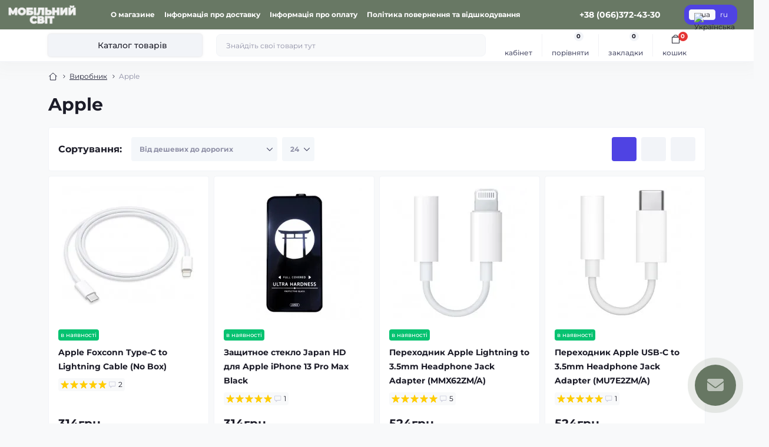

--- FILE ---
content_type: text/html; charset=utf-8
request_url: https://www.mm.kh.ua/apple
body_size: 21853
content:
<!DOCTYPE html>
<!--[if IE]><![endif]-->
<!--[if IE 8 ]><html prefix="og: https://ogp.me/ns#" dir="ltr" lang="uk" class="ie8"><![endif]-->
<!--[if IE 9 ]><html prefix="og: https://ogp.me/ns#" dir="ltr" lang="uk" class="ie9"><![endif]-->
<!--[if (gt IE 9)|!(IE)]><!-->
<html prefix="og: https://ogp.me/ns#" dir="ltr" lang="uk">
<!--<![endif]-->
<head>
<meta charset="UTF-8" />
<meta name="viewport" content="width=device-width, initial-scale=1.0">
<title>NORTH EDGE</title>
<base href="https://mm.kh.ua/" />
<meta name="theme-color" content="rgb(104, 120, 100)"/>
<link rel="preload" as="style" href="https://mm.kh.ua/catalog/view/theme/oct_showcase/stylesheet/a28c35a23307aa5676d4b494c73d8946.css?20250419192314">
<link href="https://mm.kh.ua/catalog/view/theme/oct_showcase/stylesheet/a28c35a23307aa5676d4b494c73d8946.css?20250419192314" rel="stylesheet" media="screen" />
<link rel="preload" as="image" href="https://mm.kh.ua/image/cache/webp/catalog/unixml/49/209/apple_foxconn_type_c_to_lightning_cable_no_box-228x228.webp">

<link rel="alternate" hreflang="uk-ua" href="https://mm.kh.ua/apple">
<link rel="alternate" hreflang="x-default" href="https://mm.kh.ua/apple">
<link rel="alternate" hreflang="ru-ru" href="https://mm.kh.ua/ru/apple">
<link href="https://mm.kh.ua/apple/?page=2" rel="next" />
<link href="https://mm.kh.ua/apple" rel="canonical" />
<link href="https://mm.kh.ua/image/catalog/ico.png" rel="icon" />
<script id="dataFonts">
    let octFonts = localStorage.getItem('octFonts');
    if (octFonts !== null) {
        var octHead  = document.getElementsByTagName('head')[0];
        var octLink  = document.createElement('link');
        octLink.rel  = 'stylesheet';
        octLink.type = 'text/css';
        octLink.href = location.protocol + '//' + location.host + '/catalog/view/theme/oct_showcase/stylesheet/oct-fonts.css';
        octLink.media = 'all';
        octHead.appendChild(octLink);
    }
</script>

						
						
<meta property="og:site_name" content="Мобільний світ">
<meta property="og:type" content="website">
<meta property="og:title" content="Apple">
<meta property="og:url" content="https://mm.kh.ua/apple">
<meta property="og:description" content="Apple">
<meta name="twitter:title" content="Apple">
<meta name="twitter:domain" content="https://mm.kh.ua/apple">
<meta name="twitter:description" content="Apple">
<meta name="twitter:card" content="summary_large_image">
</head>
<body data-popup-options="true">

					
<div id="sidebar" class="sidebar d-xl-none fade">
    <button type="button" class="sc-btn sc-btn-with-icon no-btn br-4 ms-auto sc-btn-close" data-sidebar="close" aria-label="Close">
        <span class="sc-btn-icon sc-btn-icon-close"></span>
    </button>
    <div class="sidebar-header py-2 ps-4 pe-2 fw-700 dark-text d-flex align-items-center">
        <span class="sidebar-header-text">Меню</span>
    </div>
    <div id="sc_sidebar_content" class="sidebar-inner"></div>
</div>
<nav id="top">
	<div class="container-fluid container-xxl d-flex align-items-center justify-content-between h-100">
        <div class="top-left d-flex align-items-center">
                            <div id="logo" data-href="https://mm.kh.ua" class="d-flex align-items-center justify-content-center order-1 order-xl-0">
                                            <a href="https://mm.kh.ua">
                            <img src="https://mm.kh.ua/image/catalog/Screenshot_3-removebg-preview.png" title="mm.kh.ua" alt="mm.kh.ua" class="img-fluid" width="120" height="40" />
                        </a>
                                    </div>
                        <button id="mobile-menu-button" type="button" class="sc-btn sc-btn-with-icon no-btn br-4 sc-top-btn d-xl-none order-0 order-xl-1 ms-1 me-3" onclick="scSidebar('Меню', 'menu');" aria-label="Menu">
                <span class="sc-btn-icon sc-btn-icon-menu"></span>
            </button>
            <button id="mobile-search-button" type="button" class="sc-btn sc-btn-with-icon no-btn br-4 sc-top-btn d-md-none order-0 order-xl-1 me-3" onclick="scSidebar('Пошук', 'search');" aria-label="Search">
                <span class="sc-btn-icon sc-btn-icon-search"></span>
            </button>
                            <button id="mobile-locations-button" type="button" class="sc-btn sc-btn-with-icon no-btn br-4 sc-top-btn d-md-none order-2 me-3 ms-auto" onclick="scSidebar('Контакти та адреса', 'locations');" aria-label="Locations">
                    <span class="sc-btn-icon sc-btn-icon-location"></span>
                </button>
                                        <button type="button" class="sc-btn sc-btn-with-icon no-btn br-4 sc-top-btn d-md-none order-3" onclick="octPopupLogin();" aria-label="Account">
                    <span class="sc-btn-icon sc-btn-icon-account"></span>
                </button>
                                        <ul class="top-left-links list-unstyled fw-600 fsz-12 d-none d-xl-flex align-items-center">
                                        <li><a href="/o-nas">О магазине</a></li>
                                        <li><a href="/informatsiya-o-dostavke">Інформація про доставку</a></li>
                                        <li><a href="/informaciya-ob-oplate">Інформація про оплату</a></li>
                                        <li><a href="/politika-vozvrata-i-vozmesheniya">Політика повернення та відшкодування</a></li>
                                    </ul>
                    </div>
        <div class="top-right d-none d-md-flex align-items-center pe-md-3">
                            <div class="sc-dropdown-box">
                    <div class="sc-dropdown-toggle fw-700 fsz-14">+38 (066)372-43-30</div>
                    <div class="sc-dropdown">
                        <div class="sc-dropdown-inner br-4 p-3">
                                                            <div class="sc-dropdown-inner-title d-flex align-items-center mb-2">
                                    <img src="https://mm.kh.ua/catalog/view/theme/oct_showcase/img/sprite.svg#include--dropdown-shedule-icon" alt="" width="24" height="24">
                                    <span class="fw-500 dark-text ms-2">Графік роботи:</span>
                                </div>
                                <ul class="list-unstyled fsz-14 light-text">
                                                                            <li>с 9:00 до 21:00</li>
                                                                    </ul>
                                                                                        <div class="sc-header-location-phones">
                                    <div class="sc-dropdown-inner-title d-flex align-items-center mt-3 mb-2">
                                        <img src="https://mm.kh.ua/catalog/view/theme/oct_showcase/img/sprite.svg#include--dropdown-phones-icon" alt="" width="24" height="24">
                                        <span class="fw-500 dark-text ms-2">Зателефонуйте нам:</span>
                                    </div>
                                    <ul class="list-unstyled">
                                                                                    <li class="mb-1"><a href="tel:+380663724330" class="blue-link">+38(066)372-43-30</a></li>
                                                                            </ul>
                                </div>
                                                        <a href="https://mm.kh.ua/index.php?route=information/contact" class="sc-btn sc-btn-primary small br-4 w-100 mt-3">Перейти до контактів</a>
                        </div>
                    </div>
                </div>
                                        			    <div id="oct_desktop_language">
	<div id="language">
		<form action="https://mm.kh.ua/index.php?route=common/language/language" class="sc-switcher d-flex align-items-center p-2 br-12 ms-3 ms-xl-4" method="post" enctype="multipart/form-data" id="form-language">
						<button type="button" class="br-4 fsz-12 d-flex align-items-center justify-content-center language-select active" name="uk-ua" title="Українська">
									<img src="https://mm.kh.ua/catalog/language/uk-ua/uk-ua.png" alt="Українська" title="Українська" class="me-1" width="8" height="6" />
								ua
			</button>
						<button type="button" class="br-4 fsz-12 d-flex align-items-center justify-content-center language-select" name="ru-ru" title="Russian">
								ru
			</button>
						<input type="hidden" name="code" value="" />
			  
				<input type="hidden" name="redirect_route" value="product/manufacturer/info">
				<input type="hidden" name="redirect_query" value="&manufacturer_id=2">
				<input type="hidden" name="redirect_ssl" value="1" />
		</form>
	</div>
</div>

                        			    
                    </div>
	</div>
</nav>
<header class="header py-2">
    <div class="container-fluid container-xl position-relative">
        <div class="row">
            <div class="col-md-3 d-none d-xl-flex">
                <button id="menuToggleButton" type="button" class="sc-btn sc-btn-secondary br-4 py-2 px-3 w-100 fsz-14">
                    <span class="sc-btn-icon sc-btn-icon-catalog"></span>
                    <span class="sc-btn-text">Каталог товарів</span>
                </button>
            </div>
            <div class="col-12 col-xl-9">
                <div class="d-flex align-items-center header-search-box">
                    <div class="header-search flex-grow-1 d-none d-md-block">
	<form id="search" class="position-relative">
	    <input id="input_search" type="text" name="search" value="" placeholder="Знайдіть свої товари тут" class="form-control br-8 py-2 px-3">
	    <button type="button" aria-label="Search" id="sc-search-button" class="sc-btn sc-btn-outline sc-btn-outline-secondary sc-btn-with-icon">
			<span class="sc-btn-icon sc-btn-icon-search"></span>
		</button>
		<div id="sc_livesearch_close" onclick="clearLiveSearch();" class="sc-livesearch-close d-flex align-items-center justify-content-center">
			<span></span>
		</div>
		<div id="sc_livesearch" class="sc-livesearch"></div>
	</form>
</div>



                    <div class="header-buttons d-flex justify-content-between justify-content-md-end align-items-center pe-md-3">
                        <button type="button" class="sc-btn sc-btn-with-icon no-btn d-flex flex-column justify-content-between align-items-center d-md-none header-buttons-catalog align-self-stretch" data-menu="open">
                            <svg width="17" height="16" viewBox="0 0 17 16" fill="none" xmlns="http://www.w3.org/2000/svg">
                                <g clip-path="url(#clip0_2678_3096)">
                                    <path d="M6.0999 0.399994H2.0999C1.43716 0.399994 0.899902 0.937252 0.899902 1.59999V5.59999C0.899902 6.26274 1.43716 6.79999 2.0999 6.79999H6.0999C6.76264 6.79999 7.2999 6.26274 7.2999 5.59999V1.59999C7.2999 0.937252 6.76264 0.399994 6.0999 0.399994Z" stroke="#1C1C28"/>
                                    <path d="M14.9002 0.399994H10.9002C10.2375 0.399994 9.7002 0.937252 9.7002 1.59999V5.59999C9.7002 6.26274 10.2375 6.79999 10.9002 6.79999H14.9002C15.5629 6.79999 16.1002 6.26274 16.1002 5.59999V1.59999C16.1002 0.937252 15.5629 0.399994 14.9002 0.399994Z" stroke="#1C1C28"/>
                                    <path d="M14.9002 9.20001H10.9002C10.2375 9.20001 9.7002 9.73727 9.7002 10.4V14.4C9.7002 15.0628 10.2375 15.6 10.9002 15.6H14.9002C15.5629 15.6 16.1002 15.0628 16.1002 14.4V10.4C16.1002 9.73727 15.5629 9.20001 14.9002 9.20001Z" stroke="#1C1C28"/>
                                    <path d="M6.0999 9.20001H2.0999C1.43716 9.20001 0.899902 9.73727 0.899902 10.4V14.4C0.899902 15.0628 1.43716 15.6 2.0999 15.6H6.0999C6.76264 15.6 7.2999 15.0628 7.2999 14.4V10.4C7.2999 9.73727 6.76264 9.20001 6.0999 9.20001Z" stroke="#1C1C28"/>
                                </g>
                                <defs>
                                    <clipPath id="clip0_2678_3096">
                                    <rect width="16" height="16" fill="white" transform="translate(0.5)"/>
                                    </clipPath>
                                </defs>
                            </svg>
                            <span class="text-lowercase">Каталог</span>
                        </button>
                                                                                                            <button type="button" onclick="octPopupLogin();" class="sc-btn sc-btn-with-icon no-btn header-buttons-account d-none d-md-flex flex-column justify-content-between fsz-12 align-items-center align-self-stretch">
                                    <span class="sc-btn-icon sc-btn-icon-account"></span>
                                    <span class="text-lowercase">Кабінет</span>
                                </button>
                                                                            <a href="https://mm.kh.ua/index.php?route=product/compare" data-compare-ids="" data-compare-text="До порівняння" data-compare-text-in="У порівнянні" class="sc-btn sc-btn-with-icon no-btn header-buttons-compare d-flex flex-column justify-content-between fsz-12 align-items-center align-self-stretch">
                            <span class="sc-btn-icon sc-btn-icon-compare"></span>
                            <span class="text-lowercase">Порівняти</span>
                            <span class="header-buttons-cart-quantity px-1">0</span>
                        </a>
                        <a href="https://mm.kh.ua/index.php?route=account/wishlist" data-wishlist-ids="" data-wishlist-text="В закладки" data-wishlist-text-in="У закладках" class="sc-btn sc-btn-with-icon no-btn d-flex flex-column justify-content-between header-buttons-wishlist fsz-12 align-items-center align-self-stretch">
                            <span class="sc-btn-icon sc-btn-icon-wishlist"></span>
                            <span class="text-lowercase">Закладки</span>
                            <span class="header-buttons-cart-quantity px-1">0</span>
                        </a>
                        <button title="Кошик" id="cart" class="sc-btn sc-btn-with-icon no-btn d-flex flex-column justify-content-between header-buttons-cart fsz-12 align-items-center align-self-stretch" type="button" onclick="octPopupCart();">
    <svg fill="none" width="16" height="16" viewBox="0 0 16 22" xmlns="http://www.w3.org/2000/svg">
        <path stroke="#1C1C28" stroke-width="1.4" stroke-linecap="round" stroke-linejoin="round" d="M1.833 7.041h16.333v14H1.833zm3.5 0a4.667 4.667 0 019.334 0"/>
    </svg>
    <span class="text-lowercase">Кошик</span>
    <span class="header-buttons-cart-quantity px-1">0</span>
</button>
<span class="d-none" data-cart-ids="" data-cart-text="До кошика" data-cart-text-in="У кошику"></span>
                    </div>
                                            <div id="sc_sidebar_locations_inner" class="d-none">
                            <div id="sc_sidebar_locations" class="d-none sidebar-locations p-3">
                                <div class="sc-location content-block active fsz-12">
                                    <div class="d-flex align-items-center">
                                        <div class="sc-location-address fw-700 dark-text pe-4 fsz-14">пл. Конституції, 1, Харків, Харківська область, 61000</div>
                                                                            </div>
                                                                            <div class="sc-location-collapsed">
                                                                                            <div class="sc-location-phones mb-3">
                                                    <span class="sidebar-main-menu-item-title fw-600 dark-text">Телефони:</span>
                                                                                                            <a href="tel:+380663724330" class="blue-link fw-500">+38(066)372-43-30</a>
                                                                                                    </div>
                                                                                                                                        <div class="sc-location-shedule mb-3">
                                                    <div class="sidebar-main-menu-item-title fw-600 dark-text mb-2">Графік роботи:</div>
                                                                                                            <span>с 9:00 до 21:00</span><br>
                                                                                                    </div>
                                                                                                                                </div>
                                                                    </div>
                                                                
                            </div>
                        </div>
                                    </div>
            </div>
        </div>
            <div class="sc-megamenu">
        <div class="sidebar-header py-2 ps-4 pe-2 fw-700 dark-text d-flex d-xl-none align-items-center justify-content-between">
            <span class="sidebar-header-text">Каталог</span>
            <span class="sc-btn sc-btn-with-icon br-4 no-btn d-flex align-items-center justify-content-center sc-megamenu-close">
                <span class="sc-btn-icon sc-btn-icon-close"></span>
            </span>
        </div>
        <nav>
            <ul class="sc-megamenu-list list-unstyled py-xxl-2">
                                <li class="sc-megamenu-list-item d-flex align-items-center justify-content-between">
                    <a href="https://mm.kh.ua/bu-iphone-apple"  class="d-flex align-items-center flex-grow-1">
                                                    <img src="https://mm.kh.ua/image/cache/webp/catalog/free-icon-ring-phone-7213569-32x32.webp" alt="Уживані iPhone Apple" width="32" height="32" class="me-3">
                                                <span class="fsz-14">Уживані iPhone Apple</span>
                    </a>
                                            <span class="sc-btn sc-btn-with-icon br-4 no-btn d-flex align-items-center justify-content-center">
                            <span class="sc-btn-icon sc-btn-icon-chevron"></span>
                        </span>
                                                            <div class="sc-megamenu-child sc-megamenu-child-narrow">
                        <div class="sidebar-header py-2 ps-4 pe-2 fw-700 dark-text d-flex align-items-center justify-content-between d-xl-none sc-megamenu-back">
                            <div class="d-flex align-items-center">
                                <button type="button" class="sc-btn sc-btn-secondary sc-btn-with-icon br-4 me-3 p-0 d-flex align-items-center justify-content-center" aria-label="Back">
                                    <span class="sc-btn-icon sc-btn-icon-chevron"></span>
                                </button>
                                <span class="sidebar-header-text">Уживані iPhone Apple</span>
                            </div>
                            <span class="sc-btn sc-btn-with-icon br-4 no-btn d-flex align-items-center justify-content-center sc-megamenu-close">
                                <span class="sc-btn-icon sc-btn-icon-close"></span>
                            </span>
                        </div>
                                                    <ul class="list-unstyled">
                                                                    <li class="fsz-14 fw-500 d-flex align-items-center justify-content-between">
                                        <a class="flex-grow-1" href="https://mm.kh.ua/bu-iphone-apple/bu-apple-iphone-11">Уживані Apple iPhone 11</a>
                                                                                                                    </li>
                                                                    <li class="fsz-14 fw-500 d-flex align-items-center justify-content-between">
                                        <a class="flex-grow-1" href="https://mm.kh.ua/bu-iphone-apple/bu-apple-iphone-11-pro">Уживані Apple iPhone 11 Pro</a>
                                                                                                                    </li>
                                                                    <li class="fsz-14 fw-500 d-flex align-items-center justify-content-between">
                                        <a class="flex-grow-1" href="https://mm.kh.ua/bu-iphone-apple/bu-apple-iphone-11-pro-max">Уживані Apple iPhone 11 Pro Max</a>
                                                                                                                    </li>
                                                                    <li class="fsz-14 fw-500 d-flex align-items-center justify-content-between">
                                        <a class="flex-grow-1" href="https://mm.kh.ua/bu-iphone-apple/bu-apple-iphone-12">Уживані Apple iPhone 12</a>
                                                                                                                    </li>
                                                                    <li class="fsz-14 fw-500 d-flex align-items-center justify-content-between">
                                        <a class="flex-grow-1" href="https://mm.kh.ua/bu-iphone-apple/bu-apple-iphone-12-pro">Уживані Apple iPhone 12 Pro</a>
                                                                                                                    </li>
                                                                    <li class="fsz-14 fw-500 d-flex align-items-center justify-content-between">
                                        <a class="flex-grow-1" href="https://mm.kh.ua/bu-iphone-apple/bu-apple-iphone-12-pro-max">Уживані Apple iPhone 12 Pro Max</a>
                                                                                                                    </li>
                                                                    <li class="fsz-14 fw-500 d-flex align-items-center justify-content-between">
                                        <a class="flex-grow-1" href="https://mm.kh.ua/bu-iphone-apple/bu-apple-iphone-13">Уживані Apple iPhone 13</a>
                                                                                                                    </li>
                                                                    <li class="fsz-14 fw-500 d-flex align-items-center justify-content-between">
                                        <a class="flex-grow-1" href="https://mm.kh.ua/bu-iphone-apple/bu-apple-iphone-13-pro">Уживані Apple iPhone 13 Pro</a>
                                                                                                                    </li>
                                                                    <li class="fsz-14 fw-500 d-flex align-items-center justify-content-between">
                                        <a class="flex-grow-1" href="https://mm.kh.ua/bu-iphone-apple/bu-apple-iphone-13-pro-max">Уживані Apple iPhone 13 Pro Max</a>
                                                                                                                    </li>
                                                                    <li class="fsz-14 fw-500 d-flex align-items-center justify-content-between">
                                        <a class="flex-grow-1" href="https://mm.kh.ua/bu-iphone-apple/bu-apple-iphone-14-pro">Уживані Apple iPhone 14 Pro</a>
                                                                                                                    </li>
                                                                    <li class="fsz-14 fw-500 d-flex align-items-center justify-content-between">
                                        <a class="flex-grow-1" href="https://mm.kh.ua/bu-iphone-apple/bu-apple-iphone-14-pro-max">Уживані Apple iPhone 14 Pro Max</a>
                                                                                                                    </li>
                                                                    <li class="fsz-14 fw-500 d-flex align-items-center justify-content-between">
                                        <a class="flex-grow-1" href="https://mm.kh.ua/bu-iphone-apple/bu-apple-iphone-15-pro">Уживані Apple iPhone 15 Pro</a>
                                                                                                                    </li>
                                                                    <li class="fsz-14 fw-500 d-flex align-items-center justify-content-between">
                                        <a class="flex-grow-1" href="https://mm.kh.ua/bu-iphone-apple/bu-apple-iphone-15-pro-max">Уживані Apple iPhone 15 Pro Max</a>
                                                                                                                    </li>
                                                                    <li class="fsz-14 fw-500 d-flex align-items-center justify-content-between">
                                        <a class="flex-grow-1" href="https://mm.kh.ua/bu-iphone-apple/bu-apple-iphone-16-pro">Уживані Apple iPhone 16 Pro</a>
                                                                                                                    </li>
                                                                    <li class="fsz-14 fw-500 d-flex align-items-center justify-content-between">
                                        <a class="flex-grow-1" href="https://mm.kh.ua/bu-iphone-apple/bu-apple-iphone-7">Уживані Apple iPhone 7</a>
                                                                                                                    </li>
                                                                    <li class="fsz-14 fw-500 d-flex align-items-center justify-content-between">
                                        <a class="flex-grow-1" href="https://mm.kh.ua/bu-iphone-apple/bu-apple-iphone-16-pro-max">Уживані Apple iPhone 16 Pro Max</a>
                                                                                                                    </li>
                                                                    <li class="fsz-14 fw-500 d-flex align-items-center justify-content-between">
                                        <a class="flex-grow-1" href="https://mm.kh.ua/bu-iphone-apple/bu-apple-iphone-x">Уживані Apple iPhone X</a>
                                                                                                                    </li>
                                                                    <li class="fsz-14 fw-500 d-flex align-items-center justify-content-between">
                                        <a class="flex-grow-1" href="https://mm.kh.ua/bu-iphone-apple/bu-apple-iphone-xr">Уживані Apple iPhone XR</a>
                                                                                                                    </li>
                                                                    <li class="fsz-14 fw-500 d-flex align-items-center justify-content-between">
                                        <a class="flex-grow-1" href="https://mm.kh.ua/bu-iphone-apple/bu-apple-iphone-xs">Уживані Apple iPhone XS</a>
                                                                                                                    </li>
                                                                    <li class="fsz-14 fw-500 d-flex align-items-center justify-content-between">
                                        <a class="flex-grow-1" href="https://mm.kh.ua/bu-iphone-apple/bu-apple-iphone-xs-max">Уживані Apple iPhone XS Max</a>
                                                                                                                    </li>
                                                                    <li class="fsz-14 fw-500 d-flex align-items-center justify-content-between">
                                        <a class="flex-grow-1" href="https://mm.kh.ua/bu-iphone-apple/bu-apple-iphone-14">Уживані Apple iPhone 14</a>
                                                                                                                    </li>
                                                                                            </ul>
                                            </div>
                                                        </li>
                                <li class="sc-megamenu-list-item d-flex align-items-center justify-content-between">
                    <a href="https://mm.kh.ua/mobilnye-aksessuary"  class="d-flex align-items-center flex-grow-1">
                                                    <img src="https://mm.kh.ua/image/cache/webp/catalog/free-icon-ring-phone-7213569-32x32.webp" alt="Мобільні аксесуари" width="32" height="32" class="me-3">
                                                <span class="fsz-14">Мобільні аксесуари</span>
                    </a>
                                            <span class="sc-btn sc-btn-with-icon br-4 no-btn d-flex align-items-center justify-content-center">
                            <span class="sc-btn-icon sc-btn-icon-chevron"></span>
                        </span>
                                                            <div class="sc-megamenu-child sc-megamenu-child-narrow">
                        <div class="sidebar-header py-2 ps-4 pe-2 fw-700 dark-text d-flex align-items-center justify-content-between d-xl-none sc-megamenu-back">
                            <div class="d-flex align-items-center">
                                <button type="button" class="sc-btn sc-btn-secondary sc-btn-with-icon br-4 me-3 p-0 d-flex align-items-center justify-content-center" aria-label="Back">
                                    <span class="sc-btn-icon sc-btn-icon-chevron"></span>
                                </button>
                                <span class="sidebar-header-text">Мобільні аксесуари</span>
                            </div>
                            <span class="sc-btn sc-btn-with-icon br-4 no-btn d-flex align-items-center justify-content-center sc-megamenu-close">
                                <span class="sc-btn-icon sc-btn-icon-close"></span>
                            </span>
                        </div>
                                                    <ul class="list-unstyled">
                                                                    <li class="fsz-14 fw-500 d-flex align-items-center justify-content-between">
                                        <a class="flex-grow-1" href="https://mm.kh.ua/mobilnye-aksessuary/chehly-dlya-telefonov">Чохли для телефонів</a>
                                                                                    <span class="sc-btn sc-btn-with-icon br-4 no-btn d-flex align-items-center justify-content-center sc-btn-children">
                                                <span class="sc-btn-icon sc-btn-icon-chevron"></span>
                                            </span>
                                                                                                                            <div class="sc-megamenu-child sc-megamenu-child-narrow">
                                                <div class="sidebar-header py-2 ps-4 pe-2 fw-700 dark-text d-flex align-items-center justify-content-between d-xl-none sc-megamenu-back">
                                                    <div class="d-flex align-items-center">
                                                        <button type="button" class="sc-btn sc-btn-secondary sc-btn-with-icon br-4 me-3 p-0 d-flex align-items-center justify-content-center" aria-label="Back">
                                                            <span class="sc-btn-icon sc-btn-icon-chevron"></span>
                                                        </button>
                                                        <span class="sidebar-header-text">Чохли для телефонів</span>
                                                    </div>
                                                    <span class="sc-btn sc-btn-with-icon br-4 no-btn d-flex align-items-center justify-content-center sc-megamenu-close">
                                                        <span class="sc-btn-icon sc-btn-icon-close"></span>
                                                    </span>
                                                </div>
                                                <ul class="list-unstyled">
                                                                                                            <li class="fsz-14 fw-500 d-flex align-items-center justify-content-between">
                                                            <a class="flex-grow-1" href="https://mm.kh.ua/mobilnye-aksessuary/chehly-dlya-telefonov/chehly-dlya-telefona-samsung">Чохли для телефону Samsung</a>
                                                                                                                                                                                </li>
                                                                                                            <li class="fsz-14 fw-500 d-flex align-items-center justify-content-between">
                                                            <a class="flex-grow-1" href="https://mm.kh.ua/mobilnye-aksessuary/chehly-dlya-telefonov/chehly-dlya-telefona-xiaomi">Чохли для телефону Xiaomi</a>
                                                                                                                                                                                </li>
                                                                                                            <li class="fsz-14 fw-500 d-flex align-items-center justify-content-between">
                                                            <a class="flex-grow-1" href="https://mm.kh.ua/mobilnye-aksessuary/chehly-dlya-telefonov/chehly-dlya-telefona-apple-iphone">Чохли для телефону Apple iPhone</a>
                                                                                                                                                                                </li>
                                                                                                            <li class="fsz-14 fw-500 d-flex align-items-center justify-content-between">
                                                            <a class="flex-grow-1" href="https://mm.kh.ua/mobilnye-aksessuary/chehly-dlya-telefonov/chehly-dlya-telefona-google-pixel">Чохли для телефону Google Pixel</a>
                                                                                                                                                                                </li>
                                                                                                                                                        </ul>
                                            </div>
                                                                            </li>
                                                                    <li class="fsz-14 fw-500 d-flex align-items-center justify-content-between">
                                        <a class="flex-grow-1" href="https://mm.kh.ua/mobilnye-aksessuary/zaschitnye-stekla-dlya-telefonov">Захисне скло для телефонів</a>
                                                                                    <span class="sc-btn sc-btn-with-icon br-4 no-btn d-flex align-items-center justify-content-center sc-btn-children">
                                                <span class="sc-btn-icon sc-btn-icon-chevron"></span>
                                            </span>
                                                                                                                            <div class="sc-megamenu-child sc-megamenu-child-narrow">
                                                <div class="sidebar-header py-2 ps-4 pe-2 fw-700 dark-text d-flex align-items-center justify-content-between d-xl-none sc-megamenu-back">
                                                    <div class="d-flex align-items-center">
                                                        <button type="button" class="sc-btn sc-btn-secondary sc-btn-with-icon br-4 me-3 p-0 d-flex align-items-center justify-content-center" aria-label="Back">
                                                            <span class="sc-btn-icon sc-btn-icon-chevron"></span>
                                                        </button>
                                                        <span class="sidebar-header-text">Захисне скло для телефонів</span>
                                                    </div>
                                                    <span class="sc-btn sc-btn-with-icon br-4 no-btn d-flex align-items-center justify-content-center sc-megamenu-close">
                                                        <span class="sc-btn-icon sc-btn-icon-close"></span>
                                                    </span>
                                                </div>
                                                <ul class="list-unstyled">
                                                                                                            <li class="fsz-14 fw-500 d-flex align-items-center justify-content-between">
                                                            <a class="flex-grow-1" href="https://mm.kh.ua/mobilnye-aksessuary/zaschitnye-stekla-dlya-telefonov/zaschitnoe-steklo-dlya-telefona-samsung">Захисне скло для телефону Samsung</a>
                                                                                                                                                                                </li>
                                                                                                            <li class="fsz-14 fw-500 d-flex align-items-center justify-content-between">
                                                            <a class="flex-grow-1" href="https://mm.kh.ua/mobilnye-aksessuary/zaschitnye-stekla-dlya-telefonov/zaschitnoe-steklo-dlya-telefona-appe-iphone">Захисне скло для телефону Appe iPhone</a>
                                                                                                                                                                                </li>
                                                                                                            <li class="fsz-14 fw-500 d-flex align-items-center justify-content-between">
                                                            <a class="flex-grow-1" href="https://mm.kh.ua/mobilnye-aksessuary/zaschitnye-stekla-dlya-telefonov/zaschitnoe-steklo-dlya-telefona-xiaomi">Захисне скло для телефону Xiaomi</a>
                                                                                                                                                                                </li>
                                                                                                            <li class="fsz-14 fw-500 d-flex align-items-center justify-content-between">
                                                            <a class="flex-grow-1" href="https://mm.kh.ua/mobilnye-aksessuary/zaschitnye-stekla-dlya-telefonov/zaschitnoe-steklo-dlya-telefona-google-pixel">Захисне скло для телефону Google Pixel</a>
                                                                                                                                                                                </li>
                                                                                                                                                        </ul>
                                            </div>
                                                                            </li>
                                                                    <li class="fsz-14 fw-500 d-flex align-items-center justify-content-between">
                                        <a class="flex-grow-1" href="https://mm.kh.ua/mobilnye-aksessuary/stilusy">Стілус</a>
                                                                                    <span class="sc-btn sc-btn-with-icon br-4 no-btn d-flex align-items-center justify-content-center sc-btn-children">
                                                <span class="sc-btn-icon sc-btn-icon-chevron"></span>
                                            </span>
                                                                                                                            <div class="sc-megamenu-child sc-megamenu-child-narrow">
                                                <div class="sidebar-header py-2 ps-4 pe-2 fw-700 dark-text d-flex align-items-center justify-content-between d-xl-none sc-megamenu-back">
                                                    <div class="d-flex align-items-center">
                                                        <button type="button" class="sc-btn sc-btn-secondary sc-btn-with-icon br-4 me-3 p-0 d-flex align-items-center justify-content-center" aria-label="Back">
                                                            <span class="sc-btn-icon sc-btn-icon-chevron"></span>
                                                        </button>
                                                        <span class="sidebar-header-text">Стілус</span>
                                                    </div>
                                                    <span class="sc-btn sc-btn-with-icon br-4 no-btn d-flex align-items-center justify-content-center sc-megamenu-close">
                                                        <span class="sc-btn-icon sc-btn-icon-close"></span>
                                                    </span>
                                                </div>
                                                <ul class="list-unstyled">
                                                                                                            <li class="fsz-14 fw-500 d-flex align-items-center justify-content-between">
                                                            <a class="flex-grow-1" href="https://mm.kh.ua/mobilnye-aksessuary/stilusy/stilus-hoco">Стілус Hoco</a>
                                                                                                                                                                                </li>
                                                                                                            <li class="fsz-14 fw-500 d-flex align-items-center justify-content-between">
                                                            <a class="flex-grow-1" href="https://mm.kh.ua/mobilnye-aksessuary/stilusy/stilus-proove">Стілус Proove</a>
                                                                                                                                                                                </li>
                                                                                                            <li class="fsz-14 fw-500 d-flex align-items-center justify-content-between">
                                                            <a class="flex-grow-1" href="https://mm.kh.ua/mobilnye-aksessuary/stilusy/stilus-wiwu">Стілус WIWU</a>
                                                                                                                                                                                </li>
                                                                                                            <li class="fsz-14 fw-500 d-flex align-items-center justify-content-between">
                                                            <a class="flex-grow-1" href="https://mm.kh.ua/mobilnye-aksessuary/stilusy/stilus-baseus">Стілус Baseus</a>
                                                                                                                                                                                </li>
                                                                                                            <li class="fsz-14 fw-500 d-flex align-items-center justify-content-between">
                                                            <a class="flex-grow-1" href="https://mm.kh.ua/mobilnye-aksessuary/stilusy/stilus-xiaomi">Стілус Xiaomi</a>
                                                                                                                                                                                </li>
                                                                                                            <li class="fsz-14 fw-500 d-flex align-items-center justify-content-between">
                                                            <a class="flex-grow-1" href="https://mm.kh.ua/mobilnye-aksessuary/stilusy/stilus-samsung">Стілус Samsung</a>
                                                                                                                                                                                </li>
                                                                                                            <li class="fsz-14 fw-500 d-flex align-items-center justify-content-between">
                                                            <a class="flex-grow-1" href="https://mm.kh.ua/mobilnye-aksessuary/stilusy/stilusy-drugie">Стилус інші</a>
                                                                                                                                                                                </li>
                                                                                                                                                        </ul>
                                            </div>
                                                                            </li>
                                                                    <li class="fsz-14 fw-500 d-flex align-items-center justify-content-between">
                                        <a class="flex-grow-1" href="https://mm.kh.ua/mobilnye-aksessuary/zaschitnye-plenki-dlya-telefonov">Захисні плівки для телефонів</a>
                                                                                    <span class="sc-btn sc-btn-with-icon br-4 no-btn d-flex align-items-center justify-content-center sc-btn-children">
                                                <span class="sc-btn-icon sc-btn-icon-chevron"></span>
                                            </span>
                                                                                                                            <div class="sc-megamenu-child sc-megamenu-child-narrow">
                                                <div class="sidebar-header py-2 ps-4 pe-2 fw-700 dark-text d-flex align-items-center justify-content-between d-xl-none sc-megamenu-back">
                                                    <div class="d-flex align-items-center">
                                                        <button type="button" class="sc-btn sc-btn-secondary sc-btn-with-icon br-4 me-3 p-0 d-flex align-items-center justify-content-center" aria-label="Back">
                                                            <span class="sc-btn-icon sc-btn-icon-chevron"></span>
                                                        </button>
                                                        <span class="sidebar-header-text">Захисні плівки для телефонів</span>
                                                    </div>
                                                    <span class="sc-btn sc-btn-with-icon br-4 no-btn d-flex align-items-center justify-content-center sc-megamenu-close">
                                                        <span class="sc-btn-icon sc-btn-icon-close"></span>
                                                    </span>
                                                </div>
                                                <ul class="list-unstyled">
                                                                                                            <li class="fsz-14 fw-500 d-flex align-items-center justify-content-between">
                                                            <a class="flex-grow-1" href="https://mm.kh.ua/mobilnye-aksessuary/zaschitnye-plenki-dlya-telefonov/zaschitnaya-plenka-hydrogel">Захисна плівка Hydrogel</a>
                                                                                                                                                                                </li>
                                                                                                            <li class="fsz-14 fw-500 d-flex align-items-center justify-content-between">
                                                            <a class="flex-grow-1" href="https://mm.kh.ua/mobilnye-aksessuary/zaschitnye-plenki-dlya-telefonov/zaschitnaya-plenka-polyurethane">Захисна плівка Polyurethane</a>
                                                                                                                                                                                </li>
                                                                                                            <li class="fsz-14 fw-500 d-flex align-items-center justify-content-between">
                                                            <a class="flex-grow-1" href="https://mm.kh.ua/mobilnye-aksessuary/zaschitnye-plenki-dlya-telefonov/zaschitnaya-plenka-proov-anti-spy">Захисна плівка Proov Anti-spy</a>
                                                                                                                                                                                </li>
                                                                                                                                                        </ul>
                                            </div>
                                                                            </li>
                                                                                            </ul>
                                            </div>
                                                        </li>
                                <li class="sc-megamenu-list-item d-flex align-items-center justify-content-between">
                    <a href="https://mm.kh.ua/smartfony-telefony"  class="d-flex align-items-center flex-grow-1">
                                                    <img src="https://mm.kh.ua/image/cache/webp/catalog/free-icon-ring-phone-7213569-32x32.webp" alt="Смартфони, телефони" width="32" height="32" class="me-3">
                                                <span class="fsz-14">Смартфони, телефони</span>
                    </a>
                                            <span class="sc-btn sc-btn-with-icon br-4 no-btn d-flex align-items-center justify-content-center">
                            <span class="sc-btn-icon sc-btn-icon-chevron"></span>
                        </span>
                                                            <div class="sc-megamenu-child sc-megamenu-child-narrow">
                        <div class="sidebar-header py-2 ps-4 pe-2 fw-700 dark-text d-flex align-items-center justify-content-between d-xl-none sc-megamenu-back">
                            <div class="d-flex align-items-center">
                                <button type="button" class="sc-btn sc-btn-secondary sc-btn-with-icon br-4 me-3 p-0 d-flex align-items-center justify-content-center" aria-label="Back">
                                    <span class="sc-btn-icon sc-btn-icon-chevron"></span>
                                </button>
                                <span class="sidebar-header-text">Смартфони, телефони</span>
                            </div>
                            <span class="sc-btn sc-btn-with-icon br-4 no-btn d-flex align-items-center justify-content-center sc-megamenu-close">
                                <span class="sc-btn-icon sc-btn-icon-close"></span>
                            </span>
                        </div>
                                                    <ul class="list-unstyled">
                                                                    <li class="fsz-14 fw-500 d-flex align-items-center justify-content-between">
                                        <a class="flex-grow-1" href="https://mm.kh.ua/smartfony-telefony/telefony-apple">Телефони Apple</a>
                                                                                                                    </li>
                                                                    <li class="fsz-14 fw-500 d-flex align-items-center justify-content-between">
                                        <a class="flex-grow-1" href="https://mm.kh.ua/smartfony-telefony/telefony-samsung">Телефони Samsung</a>
                                                                                                                    </li>
                                                                    <li class="fsz-14 fw-500 d-flex align-items-center justify-content-between">
                                        <a class="flex-grow-1" href="https://mm.kh.ua/smartfony-telefony/telefony-xiaomi">Телефони Xiaomi</a>
                                                                                                                    </li>
                                                                    <li class="fsz-14 fw-500 d-flex align-items-center justify-content-between">
                                        <a class="flex-grow-1" href="https://mm.kh.ua/smartfony-telefony/telefony-realme">Телефони Realme</a>
                                                                                                                    </li>
                                                                    <li class="fsz-14 fw-500 d-flex align-items-center justify-content-between">
                                        <a class="flex-grow-1" href="https://mm.kh.ua/smartfony-telefony/telefony-motorola">Телефони Motorola</a>
                                                                                                                    </li>
                                                                    <li class="fsz-14 fw-500 d-flex align-items-center justify-content-between">
                                        <a class="flex-grow-1" href="https://mm.kh.ua/smartfony-telefony/telefony-tecno">Телефони Tecno</a>
                                                                                                                    </li>
                                                                    <li class="fsz-14 fw-500 d-flex align-items-center justify-content-between">
                                        <a class="flex-grow-1" href="https://mm.kh.ua/smartfony-telefony/telefony-zte">Телефони ZTE</a>
                                                                                                                    </li>
                                                                    <li class="fsz-14 fw-500 d-flex align-items-center justify-content-between">
                                        <a class="flex-grow-1" href="https://mm.kh.ua/smartfony-telefony/telefony-sigma-mobile">Телефони Sigma mobile</a>
                                                                                                                    </li>
                                                                    <li class="fsz-14 fw-500 d-flex align-items-center justify-content-between">
                                        <a class="flex-grow-1" href="https://mm.kh.ua/smartfony-telefony/telefony-ergo">Телефони Ergo</a>
                                                                                                                    </li>
                                                                    <li class="fsz-14 fw-500 d-flex align-items-center justify-content-between">
                                        <a class="flex-grow-1" href="https://mm.kh.ua/smartfony-telefony/telefony-infinix">Телефони Infinix</a>
                                                                                                                    </li>
                                                                    <li class="fsz-14 fw-500 d-flex align-items-center justify-content-between">
                                        <a class="flex-grow-1" href="https://mm.kh.ua/smartfony-telefony/aksessuary">Аксесуари</a>
                                                                                    <span class="sc-btn sc-btn-with-icon br-4 no-btn d-flex align-items-center justify-content-center sc-btn-children">
                                                <span class="sc-btn-icon sc-btn-icon-chevron"></span>
                                            </span>
                                                                                                                            <div class="sc-megamenu-child sc-megamenu-child-narrow">
                                                <div class="sidebar-header py-2 ps-4 pe-2 fw-700 dark-text d-flex align-items-center justify-content-between d-xl-none sc-megamenu-back">
                                                    <div class="d-flex align-items-center">
                                                        <button type="button" class="sc-btn sc-btn-secondary sc-btn-with-icon br-4 me-3 p-0 d-flex align-items-center justify-content-center" aria-label="Back">
                                                            <span class="sc-btn-icon sc-btn-icon-chevron"></span>
                                                        </button>
                                                        <span class="sidebar-header-text">Аксесуари</span>
                                                    </div>
                                                    <span class="sc-btn sc-btn-with-icon br-4 no-btn d-flex align-items-center justify-content-center sc-megamenu-close">
                                                        <span class="sc-btn-icon sc-btn-icon-close"></span>
                                                    </span>
                                                </div>
                                                <ul class="list-unstyled">
                                                                                                            <li class="fsz-14 fw-500 d-flex align-items-center justify-content-between">
                                                            <a class="flex-grow-1" href="https://mm.kh.ua/smartfony-telefony/aksessuary/zaschita-kamery">Захист камери</a>
                                                                                                                                                                                </li>
                                                                                                                                                        </ul>
                                            </div>
                                                                            </li>
                                                                                            </ul>
                                            </div>
                                                        </li>
                                <li class="sc-megamenu-list-item d-flex align-items-center justify-content-between">
                    <a href="https://mm.kh.ua/audio"  class="d-flex align-items-center flex-grow-1">
                                                    <img src="https://mm.kh.ua/image/cache/webp/catalog/free-icon-ring-phone-7213569-32x32.webp" alt="Аудіо" width="32" height="32" class="me-3">
                                                <span class="fsz-14">Аудіо</span>
                    </a>
                                            <span class="sc-btn sc-btn-with-icon br-4 no-btn d-flex align-items-center justify-content-center">
                            <span class="sc-btn-icon sc-btn-icon-chevron"></span>
                        </span>
                                                            <div class="sc-megamenu-child sc-megamenu-child-narrow">
                        <div class="sidebar-header py-2 ps-4 pe-2 fw-700 dark-text d-flex align-items-center justify-content-between d-xl-none sc-megamenu-back">
                            <div class="d-flex align-items-center">
                                <button type="button" class="sc-btn sc-btn-secondary sc-btn-with-icon br-4 me-3 p-0 d-flex align-items-center justify-content-center" aria-label="Back">
                                    <span class="sc-btn-icon sc-btn-icon-chevron"></span>
                                </button>
                                <span class="sidebar-header-text">Аудіо</span>
                            </div>
                            <span class="sc-btn sc-btn-with-icon br-4 no-btn d-flex align-items-center justify-content-center sc-megamenu-close">
                                <span class="sc-btn-icon sc-btn-icon-close"></span>
                            </span>
                        </div>
                                                    <ul class="list-unstyled">
                                                                    <li class="fsz-14 fw-500 d-flex align-items-center justify-content-between">
                                        <a class="flex-grow-1" href="https://mm.kh.ua/audio/naushniki">Навушники</a>
                                                                                    <span class="sc-btn sc-btn-with-icon br-4 no-btn d-flex align-items-center justify-content-center sc-btn-children">
                                                <span class="sc-btn-icon sc-btn-icon-chevron"></span>
                                            </span>
                                                                                                                            <div class="sc-megamenu-child sc-megamenu-child-narrow">
                                                <div class="sidebar-header py-2 ps-4 pe-2 fw-700 dark-text d-flex align-items-center justify-content-between d-xl-none sc-megamenu-back">
                                                    <div class="d-flex align-items-center">
                                                        <button type="button" class="sc-btn sc-btn-secondary sc-btn-with-icon br-4 me-3 p-0 d-flex align-items-center justify-content-center" aria-label="Back">
                                                            <span class="sc-btn-icon sc-btn-icon-chevron"></span>
                                                        </button>
                                                        <span class="sidebar-header-text">Навушники</span>
                                                    </div>
                                                    <span class="sc-btn sc-btn-with-icon br-4 no-btn d-flex align-items-center justify-content-center sc-megamenu-close">
                                                        <span class="sc-btn-icon sc-btn-icon-close"></span>
                                                    </span>
                                                </div>
                                                <ul class="list-unstyled">
                                                                                                            <li class="fsz-14 fw-500 d-flex align-items-center justify-content-between">
                                                            <a class="flex-grow-1" href="https://mm.kh.ua/audio/naushniki/naushniki-anker">Навушники Anker</a>
                                                                                                                                                                                </li>
                                                                                                            <li class="fsz-14 fw-500 d-flex align-items-center justify-content-between">
                                                            <a class="flex-grow-1" href="https://mm.kh.ua/audio/naushniki/naushniki-marshall">Навушники Marshall</a>
                                                                                                                                                                                </li>
                                                                                                            <li class="fsz-14 fw-500 d-flex align-items-center justify-content-between">
                                                            <a class="flex-grow-1" href="https://mm.kh.ua/audio/naushniki/naushniki-apple">Навушники Apple</a>
                                                                                                                                                                                </li>
                                                                                                            <li class="fsz-14 fw-500 d-flex align-items-center justify-content-between">
                                                            <a class="flex-grow-1" href="https://mm.kh.ua/audio/naushniki/naushniki-gelius">Навушники Gelius</a>
                                                                                                                                                                                </li>
                                                                                                            <li class="fsz-14 fw-500 d-flex align-items-center justify-content-between">
                                                            <a class="flex-grow-1" href="https://mm.kh.ua/audio/naushniki/naushniki-hoco">Навушники Hoco</a>
                                                                                                                                                                                </li>
                                                                                                            <li class="fsz-14 fw-500 d-flex align-items-center justify-content-between">
                                                            <a class="flex-grow-1" href="https://mm.kh.ua/audio/naushniki/naushniki-huawei">Навушники Huawei</a>
                                                                                                                                                                                </li>
                                                                                                            <li class="fsz-14 fw-500 d-flex align-items-center justify-content-between">
                                                            <a class="flex-grow-1" href="https://mm.kh.ua/audio/naushniki/naushniki-oppo">Навушники OPPO</a>
                                                                                                                                                                                </li>
                                                                                                            <li class="fsz-14 fw-500 d-flex align-items-center justify-content-between">
                                                            <a class="flex-grow-1" href="https://mm.kh.ua/audio/naushniki/naushniki-panasonic">Навушники Panasonic</a>
                                                                                                                                                                                </li>
                                                                                                            <li class="fsz-14 fw-500 d-flex align-items-center justify-content-between">
                                                            <a class="flex-grow-1" href="https://mm.kh.ua/audio/naushniki/naushniki-proove">Навушники Proove</a>
                                                                                                                                                                                </li>
                                                                                                            <li class="fsz-14 fw-500 d-flex align-items-center justify-content-between">
                                                            <a class="flex-grow-1" href="https://mm.kh.ua/audio/naushniki/naushniki-razer">Навушники Razer</a>
                                                                                                                                                                                </li>
                                                                                                            <li class="fsz-14 fw-500 d-flex align-items-center justify-content-between">
                                                            <a class="flex-grow-1" href="https://mm.kh.ua/audio/naushniki/naushniki-realme">Навушники Realme</a>
                                                                                                                                                                                </li>
                                                                                                            <li class="fsz-14 fw-500 d-flex align-items-center justify-content-between">
                                                            <a class="flex-grow-1" href="https://mm.kh.ua/audio/naushniki/naushniki-samsung">Навушники Samsung</a>
                                                                                                                                                                                </li>
                                                                                                            <li class="fsz-14 fw-500 d-flex align-items-center justify-content-between">
                                                            <a class="flex-grow-1" href="https://mm.kh.ua/audio/naushniki/naushniki-sony">Навушники Sony</a>
                                                                                                                                                                                </li>
                                                                                                            <li class="fsz-14 fw-500 d-flex align-items-center justify-content-between">
                                                            <a class="flex-grow-1" href="https://mm.kh.ua/audio/naushniki/naushniki-xiaomi">Навушники Xiaomi</a>
                                                                                                                                                                                </li>
                                                                                                            <li class="fsz-14 fw-500 d-flex align-items-center justify-content-between">
                                                            <a class="flex-grow-1" href="https://mm.kh.ua/audio/naushniki/chehly-dlya-naushnikov">Чохли для навушників</a>
                                                                                                                                                                                </li>
                                                                                                                                                        </ul>
                                            </div>
                                                                            </li>
                                                                                            </ul>
                                            </div>
                                                        </li>
                                <li class="sc-megamenu-list-item d-flex align-items-center justify-content-between">
                    <a href="https://mm.kh.ua/monopody-i-derzhateli"  class="d-flex align-items-center flex-grow-1">
                                                    <img src="https://mm.kh.ua/image/cache/webp/catalog/free-icon-ring-phone-7213569-32x32.webp" alt="Моноподи та власники" width="32" height="32" class="me-3">
                                                <span class="fsz-14">Моноподи та власники</span>
                    </a>
                                                                            </li>
                                <li class="sc-megamenu-list-item d-flex align-items-center justify-content-between">
                    <a href="https://mm.kh.ua/noutbuki-planshety"  class="d-flex align-items-center flex-grow-1">
                                                    <img src="https://mm.kh.ua/image/cache/webp/catalog/free-icon-ring-phone-7213569-32x32.webp" alt="Ноутбуки, планшети" width="32" height="32" class="me-3">
                                                <span class="fsz-14">Ноутбуки, планшети</span>
                    </a>
                                            <span class="sc-btn sc-btn-with-icon br-4 no-btn d-flex align-items-center justify-content-center">
                            <span class="sc-btn-icon sc-btn-icon-chevron"></span>
                        </span>
                                                            <div class="sc-megamenu-child sc-megamenu-child-narrow">
                        <div class="sidebar-header py-2 ps-4 pe-2 fw-700 dark-text d-flex align-items-center justify-content-between d-xl-none sc-megamenu-back">
                            <div class="d-flex align-items-center">
                                <button type="button" class="sc-btn sc-btn-secondary sc-btn-with-icon br-4 me-3 p-0 d-flex align-items-center justify-content-center" aria-label="Back">
                                    <span class="sc-btn-icon sc-btn-icon-chevron"></span>
                                </button>
                                <span class="sidebar-header-text">Ноутбуки, планшети</span>
                            </div>
                            <span class="sc-btn sc-btn-with-icon br-4 no-btn d-flex align-items-center justify-content-center sc-megamenu-close">
                                <span class="sc-btn-icon sc-btn-icon-close"></span>
                            </span>
                        </div>
                                                    <ul class="list-unstyled">
                                                                    <li class="fsz-14 fw-500 d-flex align-items-center justify-content-between">
                                        <a class="flex-grow-1" href="https://mm.kh.ua/noutbuki-planshety/noutbuki">Ноутбуки</a>
                                                                                    <span class="sc-btn sc-btn-with-icon br-4 no-btn d-flex align-items-center justify-content-center sc-btn-children">
                                                <span class="sc-btn-icon sc-btn-icon-chevron"></span>
                                            </span>
                                                                                                                            <div class="sc-megamenu-child sc-megamenu-child-narrow">
                                                <div class="sidebar-header py-2 ps-4 pe-2 fw-700 dark-text d-flex align-items-center justify-content-between d-xl-none sc-megamenu-back">
                                                    <div class="d-flex align-items-center">
                                                        <button type="button" class="sc-btn sc-btn-secondary sc-btn-with-icon br-4 me-3 p-0 d-flex align-items-center justify-content-center" aria-label="Back">
                                                            <span class="sc-btn-icon sc-btn-icon-chevron"></span>
                                                        </button>
                                                        <span class="sidebar-header-text">Ноутбуки</span>
                                                    </div>
                                                    <span class="sc-btn sc-btn-with-icon br-4 no-btn d-flex align-items-center justify-content-center sc-megamenu-close">
                                                        <span class="sc-btn-icon sc-btn-icon-close"></span>
                                                    </span>
                                                </div>
                                                <ul class="list-unstyled">
                                                                                                            <li class="fsz-14 fw-500 d-flex align-items-center justify-content-between">
                                                            <a class="flex-grow-1" href="https://mm.kh.ua/noutbuki-planshety/noutbuki/noutbuki-apple">Ноутбуки Apple</a>
                                                                                                                                                                                </li>
                                                                                                                                                        </ul>
                                            </div>
                                                                            </li>
                                                                    <li class="fsz-14 fw-500 d-flex align-items-center justify-content-between">
                                        <a class="flex-grow-1" href="https://mm.kh.ua/noutbuki-planshety/planshety">Планшети</a>
                                                                                    <span class="sc-btn sc-btn-with-icon br-4 no-btn d-flex align-items-center justify-content-center sc-btn-children">
                                                <span class="sc-btn-icon sc-btn-icon-chevron"></span>
                                            </span>
                                                                                                                            <div class="sc-megamenu-child sc-megamenu-child-narrow">
                                                <div class="sidebar-header py-2 ps-4 pe-2 fw-700 dark-text d-flex align-items-center justify-content-between d-xl-none sc-megamenu-back">
                                                    <div class="d-flex align-items-center">
                                                        <button type="button" class="sc-btn sc-btn-secondary sc-btn-with-icon br-4 me-3 p-0 d-flex align-items-center justify-content-center" aria-label="Back">
                                                            <span class="sc-btn-icon sc-btn-icon-chevron"></span>
                                                        </button>
                                                        <span class="sidebar-header-text">Планшети</span>
                                                    </div>
                                                    <span class="sc-btn sc-btn-with-icon br-4 no-btn d-flex align-items-center justify-content-center sc-megamenu-close">
                                                        <span class="sc-btn-icon sc-btn-icon-close"></span>
                                                    </span>
                                                </div>
                                                <ul class="list-unstyled">
                                                                                                            <li class="fsz-14 fw-500 d-flex align-items-center justify-content-between">
                                                            <a class="flex-grow-1" href="https://mm.kh.ua/noutbuki-planshety/planshety/planshety-xiaomi">Планшети Xiaomi</a>
                                                                                                                                                                                </li>
                                                                                                            <li class="fsz-14 fw-500 d-flex align-items-center justify-content-between">
                                                            <a class="flex-grow-1" href="https://mm.kh.ua/noutbuki-planshety/planshety/planshety-samsung">Планшети Samsung</a>
                                                                                                                                                                                </li>
                                                                                                            <li class="fsz-14 fw-500 d-flex align-items-center justify-content-between">
                                                            <a class="flex-grow-1" href="https://mm.kh.ua/noutbuki-planshety/planshety/planshety-lenovo">Планшети Lenovo</a>
                                                                                                                                                                                </li>
                                                                                                            <li class="fsz-14 fw-500 d-flex align-items-center justify-content-between">
                                                            <a class="flex-grow-1" href="https://mm.kh.ua/noutbuki-planshety/planshety/planshety-tecno">Планшети Tecno</a>
                                                                                                                                                                                </li>
                                                                                                            <li class="fsz-14 fw-500 d-flex align-items-center justify-content-between">
                                                            <a class="flex-grow-1" href="https://mm.kh.ua/noutbuki-planshety/planshety/planshety-blackview">Планшети Blackview</a>
                                                                                                                                                                                </li>
                                                                                                                                                        </ul>
                                            </div>
                                                                            </li>
                                                                    <li class="fsz-14 fw-500 d-flex align-items-center justify-content-between">
                                        <a class="flex-grow-1" href="https://mm.kh.ua/noutbuki-planshety/aksessuary-dlya-noutbukov-i-planshetov">Аксесуари для ноутбуків та планшетів</a>
                                                                                    <span class="sc-btn sc-btn-with-icon br-4 no-btn d-flex align-items-center justify-content-center sc-btn-children">
                                                <span class="sc-btn-icon sc-btn-icon-chevron"></span>
                                            </span>
                                                                                                                            <div class="sc-megamenu-child sc-megamenu-child-narrow">
                                                <div class="sidebar-header py-2 ps-4 pe-2 fw-700 dark-text d-flex align-items-center justify-content-between d-xl-none sc-megamenu-back">
                                                    <div class="d-flex align-items-center">
                                                        <button type="button" class="sc-btn sc-btn-secondary sc-btn-with-icon br-4 me-3 p-0 d-flex align-items-center justify-content-center" aria-label="Back">
                                                            <span class="sc-btn-icon sc-btn-icon-chevron"></span>
                                                        </button>
                                                        <span class="sidebar-header-text">Аксесуари для ноутбуків та планшетів</span>
                                                    </div>
                                                    <span class="sc-btn sc-btn-with-icon br-4 no-btn d-flex align-items-center justify-content-center sc-megamenu-close">
                                                        <span class="sc-btn-icon sc-btn-icon-close"></span>
                                                    </span>
                                                </div>
                                                <ul class="list-unstyled">
                                                                                                            <li class="fsz-14 fw-500 d-flex align-items-center justify-content-between">
                                                            <a class="flex-grow-1" href="https://mm.kh.ua/noutbuki-planshety/aksessuary-dlya-noutbukov-i-planshetov/chehly-dlya-noutbukov">Чохли для ноутбуків</a>
                                                                                                                            <span class="sc-btn sc-btn-with-icon br-4 no-btn d-flex align-items-center justify-content-center">
                                                                    <span class="sc-btn-icon sc-btn-icon-chevron"></span>
                                                                </span>
                                                                                                                                                                                        <div class="sc-megamenu-child sc-megamenu-child-narrow">
                                                                    <div class="sidebar-header py-2 ps-4 pe-2 fw-700 dark-text d-flex align-items-center justify-content-between d-xl-none sc-megamenu-back">
                                                                        <div class="d-flex align-items-center">
                                                                            <button type="button" class="sc-btn sc-btn-secondary sc-btn-with-icon br-4 me-3 p-0 d-flex align-items-center justify-content-center" aria-label="Back">
                                                                                <span class="sc-btn-icon sc-btn-icon-chevron"></span>
                                                                            </button>
                                                                            <span class="sidebar-header-text">Чохли для ноутбуків</span>
                                                                        </div>
                                                                        <span class="sc-btn sc-btn-with-icon br-4 no-btn d-flex align-items-center justify-content-center sc-megamenu-close">
                                                                            <span class="sc-btn-icon sc-btn-icon-close"></span>
                                                                        </span>
                                                                    </div>
                                                                    <ul class="list-unstyled">
                                                                                                                                                    <li class="fsz-14 fw-500 d-flex align-items-center justify-content-start">
                                                                                <a class="flex-grow-1" href="https://mm.kh.ua/noutbuki-planshety/aksessuary-dlya-noutbukov-i-planshetov/chehly-dlya-noutbukov/chehly-dlya-noutbukov-mackbook">
                                                                                    Чохли для ноутбуків MackBook
                                                                                </a>
                                                                            </li>
                                                                                                                                                    <li class="fsz-14 fw-500 d-flex align-items-center justify-content-start">
                                                                                <a class="flex-grow-1" href="https://mm.kh.ua/noutbuki-planshety/aksessuary-dlya-noutbukov-i-planshetov/chehly-dlya-noutbukov/chehly-dlya-noutbukov-universalnye">
                                                                                    Чохли для ноутбуків універсальні
                                                                                </a>
                                                                            </li>
                                                                                                                                                                                                                    </ul>
                                                                </div>
                                                                                                                    </li>
                                                                                                            <li class="fsz-14 fw-500 d-flex align-items-center justify-content-between">
                                                            <a class="flex-grow-1" href="https://mm.kh.ua/noutbuki-planshety/aksessuary-dlya-noutbukov-i-planshetov/chehly-dlya-planshetov">Чохли для планшетів</a>
                                                                                                                            <span class="sc-btn sc-btn-with-icon br-4 no-btn d-flex align-items-center justify-content-center">
                                                                    <span class="sc-btn-icon sc-btn-icon-chevron"></span>
                                                                </span>
                                                                                                                                                                                        <div class="sc-megamenu-child sc-megamenu-child-narrow">
                                                                    <div class="sidebar-header py-2 ps-4 pe-2 fw-700 dark-text d-flex align-items-center justify-content-between d-xl-none sc-megamenu-back">
                                                                        <div class="d-flex align-items-center">
                                                                            <button type="button" class="sc-btn sc-btn-secondary sc-btn-with-icon br-4 me-3 p-0 d-flex align-items-center justify-content-center" aria-label="Back">
                                                                                <span class="sc-btn-icon sc-btn-icon-chevron"></span>
                                                                            </button>
                                                                            <span class="sidebar-header-text">Чохли для планшетів</span>
                                                                        </div>
                                                                        <span class="sc-btn sc-btn-with-icon br-4 no-btn d-flex align-items-center justify-content-center sc-megamenu-close">
                                                                            <span class="sc-btn-icon sc-btn-icon-close"></span>
                                                                        </span>
                                                                    </div>
                                                                    <ul class="list-unstyled">
                                                                                                                                                    <li class="fsz-14 fw-500 d-flex align-items-center justify-content-start">
                                                                                <a class="flex-grow-1" href="https://mm.kh.ua/noutbuki-planshety/aksessuary-dlya-noutbukov-i-planshetov/chehly-dlya-planshetov/chehly-dlya-planshetov-samsung">
                                                                                    Чохли для планшетів Samsung
                                                                                </a>
                                                                            </li>
                                                                                                                                                    <li class="fsz-14 fw-500 d-flex align-items-center justify-content-start">
                                                                                <a class="flex-grow-1" href="https://mm.kh.ua/noutbuki-planshety/aksessuary-dlya-noutbukov-i-planshetov/chehly-dlya-planshetov/chehly-dlya-planshetov-apple-ipad">
                                                                                    Чохли для планшетів Apple iPad
                                                                                </a>
                                                                            </li>
                                                                                                                                                    <li class="fsz-14 fw-500 d-flex align-items-center justify-content-start">
                                                                                <a class="flex-grow-1" href="https://mm.kh.ua/noutbuki-planshety/aksessuary-dlya-noutbukov-i-planshetov/chehly-dlya-planshetov/chehly-dlya-planshetov-xiaomi">
                                                                                    Чохли для планшетів Xiaomi
                                                                                </a>
                                                                            </li>
                                                                                                                                                    <li class="fsz-14 fw-500 d-flex align-items-center justify-content-start">
                                                                                <a class="flex-grow-1" href="https://mm.kh.ua/noutbuki-planshety/aksessuary-dlya-noutbukov-i-planshetov/chehly-dlya-planshetov/chehly-dlya-planshetov-lenovo">
                                                                                    Чохли для планшетів Lenovo
                                                                                </a>
                                                                            </li>
                                                                                                                                                    <li class="fsz-14 fw-500 d-flex align-items-center justify-content-start">
                                                                                <a class="flex-grow-1" href="https://mm.kh.ua/noutbuki-planshety/aksessuary-dlya-noutbukov-i-planshetov/chehly-dlya-planshetov/chehly-dlya-planshetov-tecno">
                                                                                    Чохли для планшетів Tecno
                                                                                </a>
                                                                            </li>
                                                                                                                                                                                                                    </ul>
                                                                </div>
                                                                                                                    </li>
                                                                                                            <li class="fsz-14 fw-500 d-flex align-items-center justify-content-between">
                                                            <a class="flex-grow-1" href="https://mm.kh.ua/noutbuki-planshety/aksessuary-dlya-noutbukov-i-planshetov/naushniki-dlya-noutbukov-i-planshetov">Навушники для ноутбуків та планшетів</a>
                                                                                                                                                                                </li>
                                                                                                            <li class="fsz-14 fw-500 d-flex align-items-center justify-content-between">
                                                            <a class="flex-grow-1" href="https://mm.kh.ua/noutbuki-planshety/aksessuary-dlya-noutbukov-i-planshetov/stilusy">Стілус</a>
                                                                                                                            <span class="sc-btn sc-btn-with-icon br-4 no-btn d-flex align-items-center justify-content-center">
                                                                    <span class="sc-btn-icon sc-btn-icon-chevron"></span>
                                                                </span>
                                                                                                                                                                                        <div class="sc-megamenu-child sc-megamenu-child-narrow">
                                                                    <div class="sidebar-header py-2 ps-4 pe-2 fw-700 dark-text d-flex align-items-center justify-content-between d-xl-none sc-megamenu-back">
                                                                        <div class="d-flex align-items-center">
                                                                            <button type="button" class="sc-btn sc-btn-secondary sc-btn-with-icon br-4 me-3 p-0 d-flex align-items-center justify-content-center" aria-label="Back">
                                                                                <span class="sc-btn-icon sc-btn-icon-chevron"></span>
                                                                            </button>
                                                                            <span class="sidebar-header-text">Стілус</span>
                                                                        </div>
                                                                        <span class="sc-btn sc-btn-with-icon br-4 no-btn d-flex align-items-center justify-content-center sc-megamenu-close">
                                                                            <span class="sc-btn-icon sc-btn-icon-close"></span>
                                                                        </span>
                                                                    </div>
                                                                    <ul class="list-unstyled">
                                                                                                                                                    <li class="fsz-14 fw-500 d-flex align-items-center justify-content-start">
                                                                                <a class="flex-grow-1" href="https://mm.kh.ua/noutbuki-planshety/aksessuary-dlya-noutbukov-i-planshetov/stilusy/stilus-baseus">
                                                                                    Стілус Baseus
                                                                                </a>
                                                                            </li>
                                                                                                                                                    <li class="fsz-14 fw-500 d-flex align-items-center justify-content-start">
                                                                                <a class="flex-grow-1" href="https://mm.kh.ua/noutbuki-planshety/aksessuary-dlya-noutbukov-i-planshetov/stilusy/stilus-hoco">
                                                                                    Стілус Hoco
                                                                                </a>
                                                                            </li>
                                                                                                                                                    <li class="fsz-14 fw-500 d-flex align-items-center justify-content-start">
                                                                                <a class="flex-grow-1" href="https://mm.kh.ua/noutbuki-planshety/aksessuary-dlya-noutbukov-i-planshetov/stilusy/stilus-proove">
                                                                                    Стілус Proove
                                                                                </a>
                                                                            </li>
                                                                                                                                                    <li class="fsz-14 fw-500 d-flex align-items-center justify-content-start">
                                                                                <a class="flex-grow-1" href="https://mm.kh.ua/noutbuki-planshety/aksessuary-dlya-noutbukov-i-planshetov/stilusy/stilus-wiwu">
                                                                                    Стілус WIWU
                                                                                </a>
                                                                            </li>
                                                                                                                                                    <li class="fsz-14 fw-500 d-flex align-items-center justify-content-start">
                                                                                <a class="flex-grow-1" href="https://mm.kh.ua/noutbuki-planshety/aksessuary-dlya-noutbukov-i-planshetov/stilusy/stilus-xiaomi">
                                                                                    Стілус Xiaomi
                                                                                </a>
                                                                            </li>
                                                                                                                                                    <li class="fsz-14 fw-500 d-flex align-items-center justify-content-start">
                                                                                <a class="flex-grow-1" href="https://mm.kh.ua/noutbuki-planshety/aksessuary-dlya-noutbukov-i-planshetov/stilusy/stilus-samsung">
                                                                                    Стілус Samsung
                                                                                </a>
                                                                            </li>
                                                                                                                                                    <li class="fsz-14 fw-500 d-flex align-items-center justify-content-start">
                                                                                <a class="flex-grow-1" href="https://mm.kh.ua/noutbuki-planshety/aksessuary-dlya-noutbukov-i-planshetov/stilusy/stilusy-drugie">
                                                                                    Стилус інші
                                                                                </a>
                                                                            </li>
                                                                                                                                                                                                                    </ul>
                                                                </div>
                                                                                                                    </li>
                                                                                                            <li class="fsz-14 fw-500 d-flex align-items-center justify-content-between">
                                                            <a class="flex-grow-1" href="https://mm.kh.ua/noutbuki-planshety/aksessuary-dlya-noutbukov-i-planshetov/zaschitnaya-plenka-dlya-plansheta">Захисна плівка для планшета</a>
                                                                                                                            <span class="sc-btn sc-btn-with-icon br-4 no-btn d-flex align-items-center justify-content-center">
                                                                    <span class="sc-btn-icon sc-btn-icon-chevron"></span>
                                                                </span>
                                                                                                                                                                                        <div class="sc-megamenu-child sc-megamenu-child-narrow">
                                                                    <div class="sidebar-header py-2 ps-4 pe-2 fw-700 dark-text d-flex align-items-center justify-content-between d-xl-none sc-megamenu-back">
                                                                        <div class="d-flex align-items-center">
                                                                            <button type="button" class="sc-btn sc-btn-secondary sc-btn-with-icon br-4 me-3 p-0 d-flex align-items-center justify-content-center" aria-label="Back">
                                                                                <span class="sc-btn-icon sc-btn-icon-chevron"></span>
                                                                            </button>
                                                                            <span class="sidebar-header-text">Захисна плівка для планшета</span>
                                                                        </div>
                                                                        <span class="sc-btn sc-btn-with-icon br-4 no-btn d-flex align-items-center justify-content-center sc-megamenu-close">
                                                                            <span class="sc-btn-icon sc-btn-icon-close"></span>
                                                                        </span>
                                                                    </div>
                                                                    <ul class="list-unstyled">
                                                                                                                                                    <li class="fsz-14 fw-500 d-flex align-items-center justify-content-start">
                                                                                <a class="flex-grow-1" href="https://mm.kh.ua/noutbuki-planshety/aksessuary-dlya-noutbukov-i-planshetov/zaschitnaya-plenka-dlya-plansheta/zaschitnaya-plenka-dlya-plansheta-proov-hydrogel-basic-tablet-edition-clear">
                                                                                    Захисна плівка для планшета Proov Hydrogel Basic Tablet Edition Clear
                                                                                </a>
                                                                            </li>
                                                                                                                                                    <li class="fsz-14 fw-500 d-flex align-items-center justify-content-start">
                                                                                <a class="flex-grow-1" href="https://mm.kh.ua/noutbuki-planshety/aksessuary-dlya-noutbukov-i-planshetov/zaschitnaya-plenka-dlya-plansheta/zaschitnaya-plenka-dlya-plansheta-proov-hydrogel-basic-tablet-edition-matte">
                                                                                    Захисна плівка для планшета Proov Hydrogel Basic Tablet Edition Matte
                                                                                </a>
                                                                            </li>
                                                                                                                                                                                                                    </ul>
                                                                </div>
                                                                                                                    </li>
                                                                                                                                                        </ul>
                                            </div>
                                                                            </li>
                                                                                            </ul>
                                            </div>
                                                        </li>
                                <li class="sc-megamenu-list-item d-flex align-items-center justify-content-between">
                    <a href="https://mm.kh.ua/nosimye-gadzhety"  class="d-flex align-items-center flex-grow-1">
                                                    <img src="https://mm.kh.ua/image/cache/webp/catalog/free-icon-ring-phone-7213569-32x32.webp" alt="Носімі гаджети" width="32" height="32" class="me-3">
                                                <span class="fsz-14">Носімі гаджети</span>
                    </a>
                                            <span class="sc-btn sc-btn-with-icon br-4 no-btn d-flex align-items-center justify-content-center">
                            <span class="sc-btn-icon sc-btn-icon-chevron"></span>
                        </span>
                                                            <div class="sc-megamenu-child sc-megamenu-child-narrow">
                        <div class="sidebar-header py-2 ps-4 pe-2 fw-700 dark-text d-flex align-items-center justify-content-between d-xl-none sc-megamenu-back">
                            <div class="d-flex align-items-center">
                                <button type="button" class="sc-btn sc-btn-secondary sc-btn-with-icon br-4 me-3 p-0 d-flex align-items-center justify-content-center" aria-label="Back">
                                    <span class="sc-btn-icon sc-btn-icon-chevron"></span>
                                </button>
                                <span class="sidebar-header-text">Носімі гаджети</span>
                            </div>
                            <span class="sc-btn sc-btn-with-icon br-4 no-btn d-flex align-items-center justify-content-center sc-megamenu-close">
                                <span class="sc-btn-icon sc-btn-icon-close"></span>
                            </span>
                        </div>
                                                    <ul class="list-unstyled">
                                                                    <li class="fsz-14 fw-500 d-flex align-items-center justify-content-between">
                                        <a class="flex-grow-1" href="https://mm.kh.ua/nosimye-gadzhety/remeshki-dlya-chasov">Ремінці для годинника</a>
                                                                                                                    </li>
                                                                    <li class="fsz-14 fw-500 d-flex align-items-center justify-content-between">
                                        <a class="flex-grow-1" href="https://mm.kh.ua/nosimye-gadzhety/takticheskie-chasy">Тактичний годинник</a>
                                                                                                                    </li>
                                                                    <li class="fsz-14 fw-500 d-flex align-items-center justify-content-between">
                                        <a class="flex-grow-1" href="https://mm.kh.ua/nosimye-gadzhety/chehly-dlya-chasov">Чохли для годинника</a>
                                                                                                                    </li>
                                                                                            </ul>
                                            </div>
                                                        </li>
                                <li class="sc-megamenu-list-item d-flex align-items-center justify-content-between">
                    <a href="https://mm.kh.ua/smart-chasy"  class="d-flex align-items-center flex-grow-1">
                                                    <img src="https://mm.kh.ua/image/cache/webp/catalog/free-icon-ring-phone-7213569-32x32.webp" alt="Смарт-годинник" width="32" height="32" class="me-3">
                                                <span class="fsz-14">Смарт-годинник</span>
                    </a>
                                                                            </li>
                                <li class="sc-megamenu-list-item d-flex align-items-center justify-content-between">
                    <a href="https://mm.kh.ua/geyming"  class="d-flex align-items-center flex-grow-1">
                                                    <img src="https://mm.kh.ua/image/cache/webp/catalog/free-icon-ring-phone-7213569-32x32.webp" alt="Геймінг" width="32" height="32" class="me-3">
                                                <span class="fsz-14">Геймінг</span>
                    </a>
                                            <span class="sc-btn sc-btn-with-icon br-4 no-btn d-flex align-items-center justify-content-center">
                            <span class="sc-btn-icon sc-btn-icon-chevron"></span>
                        </span>
                                                            <div class="sc-megamenu-child sc-megamenu-child-narrow">
                        <div class="sidebar-header py-2 ps-4 pe-2 fw-700 dark-text d-flex align-items-center justify-content-between d-xl-none sc-megamenu-back">
                            <div class="d-flex align-items-center">
                                <button type="button" class="sc-btn sc-btn-secondary sc-btn-with-icon br-4 me-3 p-0 d-flex align-items-center justify-content-center" aria-label="Back">
                                    <span class="sc-btn-icon sc-btn-icon-chevron"></span>
                                </button>
                                <span class="sidebar-header-text">Геймінг</span>
                            </div>
                            <span class="sc-btn sc-btn-with-icon br-4 no-btn d-flex align-items-center justify-content-center sc-megamenu-close">
                                <span class="sc-btn-icon sc-btn-icon-close"></span>
                            </span>
                        </div>
                                                    <ul class="list-unstyled">
                                                                    <li class="fsz-14 fw-500 d-flex align-items-center justify-content-between">
                                        <a class="flex-grow-1" href="https://mm.kh.ua/geyming/igrovye-pristavki-i-manipulyatory">Ігрові приставки та маніпулятори</a>
                                                                                                                    </li>
                                                                    <li class="fsz-14 fw-500 d-flex align-items-center justify-content-between">
                                        <a class="flex-grow-1" href="https://mm.kh.ua/geyming/naushniki-dlya-geyminga">Навушники для геймінгу</a>
                                                                                                                    </li>
                                                                    <li class="fsz-14 fw-500 d-flex align-items-center justify-content-between">
                                        <a class="flex-grow-1" href="https://mm.kh.ua/geyming/zaryadnye-stantsii">Зарядні станції</a>
                                                                                                                    </li>
                                                                                            </ul>
                                            </div>
                                                        </li>
                                <li class="sc-megamenu-list-item d-flex align-items-center justify-content-between">
                    <a href="https://mm.kh.ua/avtotovary"  class="d-flex align-items-center flex-grow-1">
                                                    <img src="https://mm.kh.ua/image/cache/webp/catalog/free-icon-ring-phone-7213569-32x32.webp" alt="Автотовари" width="32" height="32" class="me-3">
                                                <span class="fsz-14">Автотовари</span>
                    </a>
                                            <span class="sc-btn sc-btn-with-icon br-4 no-btn d-flex align-items-center justify-content-center">
                            <span class="sc-btn-icon sc-btn-icon-chevron"></span>
                        </span>
                                                            <div class="sc-megamenu-child sc-megamenu-child-narrow">
                        <div class="sidebar-header py-2 ps-4 pe-2 fw-700 dark-text d-flex align-items-center justify-content-between d-xl-none sc-megamenu-back">
                            <div class="d-flex align-items-center">
                                <button type="button" class="sc-btn sc-btn-secondary sc-btn-with-icon br-4 me-3 p-0 d-flex align-items-center justify-content-center" aria-label="Back">
                                    <span class="sc-btn-icon sc-btn-icon-chevron"></span>
                                </button>
                                <span class="sidebar-header-text">Автотовари</span>
                            </div>
                            <span class="sc-btn sc-btn-with-icon br-4 no-btn d-flex align-items-center justify-content-center sc-megamenu-close">
                                <span class="sc-btn-icon sc-btn-icon-close"></span>
                            </span>
                        </div>
                                                    <ul class="list-unstyled">
                                                                    <li class="fsz-14 fw-500 d-flex align-items-center justify-content-between">
                                        <a class="flex-grow-1" href="https://mm.kh.ua/avtotovary/fm-modulyatory-i-transmittery">FM модулятори та трансмітери</a>
                                                                                                                    </li>
                                                                    <li class="fsz-14 fw-500 d-flex align-items-center justify-content-between">
                                        <a class="flex-grow-1" href="https://mm.kh.ua/avtotovary/avtoderzhateli">Автоутримувачі</a>
                                                                                                                    </li>
                                                                    <li class="fsz-14 fw-500 d-flex align-items-center justify-content-between">
                                        <a class="flex-grow-1" href="https://mm.kh.ua/avtotovary/avtomobilnye-zaryadnye-ustroystva">Автомобільні зарядні пристрої</a>
                                                                                                                    </li>
                                                                    <li class="fsz-14 fw-500 d-flex align-items-center justify-content-between">
                                        <a class="flex-grow-1" href="https://mm.kh.ua/avtotovary/videoregistratory">Відеореєстратори</a>
                                                                                                                    </li>
                                                                    <li class="fsz-14 fw-500 d-flex align-items-center justify-content-between">
                                        <a class="flex-grow-1" href="https://mm.kh.ua/avtotovary/parkovochnye-karty">Паркувальні карти</a>
                                                                                                                    </li>
                                                                    <li class="fsz-14 fw-500 d-flex align-items-center justify-content-between">
                                        <a class="flex-grow-1" href="https://mm.kh.ua/avtotovary/perehodniki-adaptery">Перехідники, адаптери</a>
                                                                                                                    </li>
                                                                    <li class="fsz-14 fw-500 d-flex align-items-center justify-content-between">
                                        <a class="flex-grow-1" href="https://mm.kh.ua/avtotovary/avtozerkala">Автодзеркала</a>
                                                                                                                    </li>
                                                                    <li class="fsz-14 fw-500 d-flex align-items-center justify-content-between">
                                        <a class="flex-grow-1" href="https://mm.kh.ua/avtotovary/avtopylesosy">Автопилососи</a>
                                                                                                                    </li>
                                                                    <li class="fsz-14 fw-500 d-flex align-items-center justify-content-between">
                                        <a class="flex-grow-1" href="https://mm.kh.ua/avtotovary/aromatizatory">Ароматизатори</a>
                                                                                                                    </li>
                                                                                            </ul>
                                            </div>
                                                        </li>
                                <li class="sc-megamenu-list-item d-flex align-items-center justify-content-between">
                    <a href="https://mm.kh.ua/akustika"  class="d-flex align-items-center flex-grow-1">
                                                    <img src="https://mm.kh.ua/image/cache/webp/catalog/free-icon-ring-phone-7213569-32x32.webp" alt="Акустика" width="32" height="32" class="me-3">
                                                <span class="fsz-14">Акустика</span>
                    </a>
                                            <span class="sc-btn sc-btn-with-icon br-4 no-btn d-flex align-items-center justify-content-center">
                            <span class="sc-btn-icon sc-btn-icon-chevron"></span>
                        </span>
                                                            <div class="sc-megamenu-child sc-megamenu-child-narrow">
                        <div class="sidebar-header py-2 ps-4 pe-2 fw-700 dark-text d-flex align-items-center justify-content-between d-xl-none sc-megamenu-back">
                            <div class="d-flex align-items-center">
                                <button type="button" class="sc-btn sc-btn-secondary sc-btn-with-icon br-4 me-3 p-0 d-flex align-items-center justify-content-center" aria-label="Back">
                                    <span class="sc-btn-icon sc-btn-icon-chevron"></span>
                                </button>
                                <span class="sidebar-header-text">Акустика</span>
                            </div>
                            <span class="sc-btn sc-btn-with-icon br-4 no-btn d-flex align-items-center justify-content-center sc-megamenu-close">
                                <span class="sc-btn-icon sc-btn-icon-close"></span>
                            </span>
                        </div>
                                                    <ul class="list-unstyled">
                                                                    <li class="fsz-14 fw-500 d-flex align-items-center justify-content-between">
                                        <a class="flex-grow-1" href="https://mm.kh.ua/akustika/akustika-gelius">Акустика Gelius</a>
                                                                                                                    </li>
                                                                    <li class="fsz-14 fw-500 d-flex align-items-center justify-content-between">
                                        <a class="flex-grow-1" href="https://mm.kh.ua/akustika/portativnye-kolonki">Портативні колонки</a>
                                                                                                                    </li>
                                                                    <li class="fsz-14 fw-500 d-flex align-items-center justify-content-between">
                                        <a class="flex-grow-1" href="https://mm.kh.ua/akustika/akustika-marshall">Акустика Marshall</a>
                                                                                                                    </li>
                                                                                            </ul>
                                            </div>
                                                        </li>
                                <li class="sc-megamenu-list-item d-flex align-items-center justify-content-between">
                    <a href="https://mm.kh.ua/alternativnye-istochniki-pitaniya"  class="d-flex align-items-center flex-grow-1">
                                                    <img src="https://mm.kh.ua/image/cache/webp/catalog/free-icon-ring-phone-7213569-32x32.webp" alt="Альтернативні джерела живлення" width="32" height="32" class="me-3">
                                                <span class="fsz-14">Альтернативні джерела живлення</span>
                    </a>
                                            <span class="sc-btn sc-btn-with-icon br-4 no-btn d-flex align-items-center justify-content-center">
                            <span class="sc-btn-icon sc-btn-icon-chevron"></span>
                        </span>
                                                            <div class="sc-megamenu-child sc-megamenu-child-narrow">
                        <div class="sidebar-header py-2 ps-4 pe-2 fw-700 dark-text d-flex align-items-center justify-content-between d-xl-none sc-megamenu-back">
                            <div class="d-flex align-items-center">
                                <button type="button" class="sc-btn sc-btn-secondary sc-btn-with-icon br-4 me-3 p-0 d-flex align-items-center justify-content-center" aria-label="Back">
                                    <span class="sc-btn-icon sc-btn-icon-chevron"></span>
                                </button>
                                <span class="sidebar-header-text">Альтернативні джерела живлення</span>
                            </div>
                            <span class="sc-btn sc-btn-with-icon br-4 no-btn d-flex align-items-center justify-content-center sc-megamenu-close">
                                <span class="sc-btn-icon sc-btn-icon-close"></span>
                            </span>
                        </div>
                                                    <ul class="list-unstyled">
                                                                    <li class="fsz-14 fw-500 d-flex align-items-center justify-content-between">
                                        <a class="flex-grow-1" href="https://mm.kh.ua/alternativnye-istochniki-pitaniya/solnechnye-batarei">Сонячні батареї</a>
                                                                                                                    </li>
                                                                    <li class="fsz-14 fw-500 d-flex align-items-center justify-content-between">
                                        <a class="flex-grow-1" href="https://mm.kh.ua/alternativnye-istochniki-pitaniya/dopolnitelnye-batarei-i-akkumulyatory">Додаткові батареї та акумулятори</a>
                                                                                                                    </li>
                                                                    <li class="fsz-14 fw-500 d-flex align-items-center justify-content-between">
                                        <a class="flex-grow-1" href="https://mm.kh.ua/alternativnye-istochniki-pitaniya/invertory">Інвертори</a>
                                                                                                                    </li>
                                                                    <li class="fsz-14 fw-500 d-flex align-items-center justify-content-between">
                                        <a class="flex-grow-1" href="https://mm.kh.ua/alternativnye-istochniki-pitaniya/vneshnie-akb-power-bank">Зовнішні АКБ (Power Bank)</a>
                                                                                                                    </li>
                                                                    <li class="fsz-14 fw-500 d-flex align-items-center justify-content-between">
                                        <a class="flex-grow-1" href="https://mm.kh.ua/alternativnye-istochniki-pitaniya/aksessuary">Аксесуари</a>
                                                                                                                    </li>
                                                                                            </ul>
                                            </div>
                                                        </li>
                                <li class="sc-megamenu-list-item d-flex align-items-center justify-content-between">
                    <a href="https://mm.kh.ua/zaryadnye-stantsii"  class="d-flex align-items-center flex-grow-1">
                                                    <img src="https://mm.kh.ua/image/cache/webp/catalog/free-icon-ring-phone-7213569-32x32.webp" alt="Зарядні станції" width="32" height="32" class="me-3">
                                                <span class="fsz-14">Зарядні станції</span>
                    </a>
                                                                            </li>
                                <li class="sc-megamenu-list-item d-flex align-items-center justify-content-between">
                    <a href="https://mm.kh.ua/televizory"  class="d-flex align-items-center flex-grow-1">
                                                    <img src="https://mm.kh.ua/image/cache/webp/catalog/free-icon-ring-phone-7213569-32x32.webp" alt="Телевізори" width="32" height="32" class="me-3">
                                                <span class="fsz-14">Телевізори</span>
                    </a>
                                                                            </li>
                                <li class="sc-megamenu-list-item d-flex align-items-center justify-content-between">
                    <a href="https://mm.kh.ua/zaryadnye-ustroystva-perehodniki-adaptery-kabeli"  class="d-flex align-items-center flex-grow-1">
                                                    <img src="https://mm.kh.ua/image/cache/webp/catalog/free-icon-ring-phone-7213569-32x32.webp" alt="Зарядні пристрої, перехідники, адаптери, кабелі" width="32" height="32" class="me-3">
                                                <span class="fsz-14">Зарядні пристрої, перехідники, адаптери, кабелі</span>
                    </a>
                                            <span class="sc-btn sc-btn-with-icon br-4 no-btn d-flex align-items-center justify-content-center">
                            <span class="sc-btn-icon sc-btn-icon-chevron"></span>
                        </span>
                                                            <div class="sc-megamenu-child sc-megamenu-child-narrow">
                        <div class="sidebar-header py-2 ps-4 pe-2 fw-700 dark-text d-flex align-items-center justify-content-between d-xl-none sc-megamenu-back">
                            <div class="d-flex align-items-center">
                                <button type="button" class="sc-btn sc-btn-secondary sc-btn-with-icon br-4 me-3 p-0 d-flex align-items-center justify-content-center" aria-label="Back">
                                    <span class="sc-btn-icon sc-btn-icon-chevron"></span>
                                </button>
                                <span class="sidebar-header-text">Зарядні пристрої, перехідники, адаптери, кабелі</span>
                            </div>
                            <span class="sc-btn sc-btn-with-icon br-4 no-btn d-flex align-items-center justify-content-center sc-megamenu-close">
                                <span class="sc-btn-icon sc-btn-icon-close"></span>
                            </span>
                        </div>
                                                    <ul class="list-unstyled">
                                                                    <li class="fsz-14 fw-500 d-flex align-items-center justify-content-between">
                                        <a class="flex-grow-1" href="https://mm.kh.ua/zaryadnye-ustroystva-perehodniki-adaptery-kabeli/zaryadnye-ustroystva">Зарядні пристрої</a>
                                                                                                                    </li>
                                                                    <li class="fsz-14 fw-500 d-flex align-items-center justify-content-between">
                                        <a class="flex-grow-1" href="https://mm.kh.ua/zaryadnye-ustroystva-perehodniki-adaptery-kabeli/usb-haby">USB хаби</a>
                                                                                                                    </li>
                                                                    <li class="fsz-14 fw-500 d-flex align-items-center justify-content-between">
                                        <a class="flex-grow-1" href="https://mm.kh.ua/zaryadnye-ustroystva-perehodniki-adaptery-kabeli/perehodniki-i-adaptery">Перехідники та адаптери</a>
                                                                                                                    </li>
                                                                    <li class="fsz-14 fw-500 d-flex align-items-center justify-content-between">
                                        <a class="flex-grow-1" href="https://mm.kh.ua/zaryadnye-ustroystva-perehodniki-adaptery-kabeli/kabeli">Кабелі</a>
                                                                                                                    </li>
                                                                                            </ul>
                                            </div>
                                                        </li>
                                <li class="sc-megamenu-list-item d-flex align-items-center justify-content-between">
                    <a href="https://mm.kh.ua/kvadrokoptery"  class="d-flex align-items-center flex-grow-1">
                                                    <img src="https://mm.kh.ua/image/cache/webp/catalog/free-icon-ring-phone-7213569-32x32.webp" alt="Квадрокоптери" width="32" height="32" class="me-3">
                                                <span class="fsz-14">Квадрокоптери</span>
                    </a>
                                                                            </li>
                                <li class="sc-megamenu-list-item d-flex align-items-center justify-content-between">
                    <a href="https://mm.kh.ua/krasota-i-zdorove"  class="d-flex align-items-center flex-grow-1">
                                                    <img src="https://mm.kh.ua/image/cache/webp/catalog/free-icon-ring-phone-7213569-32x32.webp" alt="Краса та здоров'я" width="32" height="32" class="me-3">
                                                <span class="fsz-14">Краса та здоров'я</span>
                    </a>
                                            <span class="sc-btn sc-btn-with-icon br-4 no-btn d-flex align-items-center justify-content-center">
                            <span class="sc-btn-icon sc-btn-icon-chevron"></span>
                        </span>
                                                            <div class="sc-megamenu-child sc-megamenu-child-narrow">
                        <div class="sidebar-header py-2 ps-4 pe-2 fw-700 dark-text d-flex align-items-center justify-content-between d-xl-none sc-megamenu-back">
                            <div class="d-flex align-items-center">
                                <button type="button" class="sc-btn sc-btn-secondary sc-btn-with-icon br-4 me-3 p-0 d-flex align-items-center justify-content-center" aria-label="Back">
                                    <span class="sc-btn-icon sc-btn-icon-chevron"></span>
                                </button>
                                <span class="sidebar-header-text">Краса та здоров'я</span>
                            </div>
                            <span class="sc-btn sc-btn-with-icon br-4 no-btn d-flex align-items-center justify-content-center sc-megamenu-close">
                                <span class="sc-btn-icon sc-btn-icon-close"></span>
                            </span>
                        </div>
                                                    <ul class="list-unstyled">
                                                                    <li class="fsz-14 fw-500 d-flex align-items-center justify-content-between">
                                        <a class="flex-grow-1" href="https://mm.kh.ua/krasota-i-zdorove/uhod-za-volosami">Догляд за волоссям</a>
                                                                                                                    </li>
                                                                    <li class="fsz-14 fw-500 d-flex align-items-center justify-content-between">
                                        <a class="flex-grow-1" href="https://mm.kh.ua/krasota-i-zdorove/uhod-za-polostyu-rta">Догляд за ротовою порожниною</a>
                                                                                    <span class="sc-btn sc-btn-with-icon br-4 no-btn d-flex align-items-center justify-content-center sc-btn-children">
                                                <span class="sc-btn-icon sc-btn-icon-chevron"></span>
                                            </span>
                                                                                                                            <div class="sc-megamenu-child sc-megamenu-child-narrow">
                                                <div class="sidebar-header py-2 ps-4 pe-2 fw-700 dark-text d-flex align-items-center justify-content-between d-xl-none sc-megamenu-back">
                                                    <div class="d-flex align-items-center">
                                                        <button type="button" class="sc-btn sc-btn-secondary sc-btn-with-icon br-4 me-3 p-0 d-flex align-items-center justify-content-center" aria-label="Back">
                                                            <span class="sc-btn-icon sc-btn-icon-chevron"></span>
                                                        </button>
                                                        <span class="sidebar-header-text">Догляд за ротовою порожниною</span>
                                                    </div>
                                                    <span class="sc-btn sc-btn-with-icon br-4 no-btn d-flex align-items-center justify-content-center sc-megamenu-close">
                                                        <span class="sc-btn-icon sc-btn-icon-close"></span>
                                                    </span>
                                                </div>
                                                <ul class="list-unstyled">
                                                                                                            <li class="fsz-14 fw-500 d-flex align-items-center justify-content-between">
                                                            <a class="flex-grow-1" href="https://mm.kh.ua/krasota-i-zdorove/uhod-za-polostyu-rta/zubnye-schetki-elektricheskie-i-nasadki">Зубні щітки електричні та насадки</a>
                                                                                                                            <span class="sc-btn sc-btn-with-icon br-4 no-btn d-flex align-items-center justify-content-center">
                                                                    <span class="sc-btn-icon sc-btn-icon-chevron"></span>
                                                                </span>
                                                                                                                                                                                        <div class="sc-megamenu-child sc-megamenu-child-narrow">
                                                                    <div class="sidebar-header py-2 ps-4 pe-2 fw-700 dark-text d-flex align-items-center justify-content-between d-xl-none sc-megamenu-back">
                                                                        <div class="d-flex align-items-center">
                                                                            <button type="button" class="sc-btn sc-btn-secondary sc-btn-with-icon br-4 me-3 p-0 d-flex align-items-center justify-content-center" aria-label="Back">
                                                                                <span class="sc-btn-icon sc-btn-icon-chevron"></span>
                                                                            </button>
                                                                            <span class="sidebar-header-text">Зубні щітки електричні та насадки</span>
                                                                        </div>
                                                                        <span class="sc-btn sc-btn-with-icon br-4 no-btn d-flex align-items-center justify-content-center sc-megamenu-close">
                                                                            <span class="sc-btn-icon sc-btn-icon-close"></span>
                                                                        </span>
                                                                    </div>
                                                                    <ul class="list-unstyled">
                                                                                                                                                    <li class="fsz-14 fw-500 d-flex align-items-center justify-content-start">
                                                                                <a class="flex-grow-1" href="https://mm.kh.ua/krasota-i-zdorove/uhod-za-polostyu-rta/zubnye-schetki-elektricheskie-i-nasadki/zubnye-schetki-elektricheskie-i-nasadki-oral-b">
                                                                                    Зубні щітки електричні та насадки Oral-B
                                                                                </a>
                                                                            </li>
                                                                                                                                                                                                                    </ul>
                                                                </div>
                                                                                                                    </li>
                                                                                                                                                        </ul>
                                            </div>
                                                                            </li>
                                                                                            </ul>
                                            </div>
                                                        </li>
                                <li class="sc-megamenu-list-item d-flex align-items-center justify-content-between">
                    <a href="https://mm.kh.ua/setevoe-oborudovanie"  class="d-flex align-items-center flex-grow-1">
                                                    <img src="https://mm.kh.ua/image/cache/webp/catalog/free-icon-ring-phone-7213569-32x32.webp" alt="Мережеве обладнання" width="32" height="32" class="me-3">
                                                <span class="fsz-14">Мережеве обладнання</span>
                    </a>
                                                                            </li>
                                <li class="sc-megamenu-list-item d-flex align-items-center justify-content-between">
                    <a href="https://mm.kh.ua/tehnika-dlya-doma"  class="d-flex align-items-center flex-grow-1">
                                                    <img src="https://mm.kh.ua/image/cache/webp/catalog/free-icon-ring-phone-7213569-32x32.webp" alt="Техніка для дому" width="32" height="32" class="me-3">
                                                <span class="fsz-14">Техніка для дому</span>
                    </a>
                                            <span class="sc-btn sc-btn-with-icon br-4 no-btn d-flex align-items-center justify-content-center">
                            <span class="sc-btn-icon sc-btn-icon-chevron"></span>
                        </span>
                                                            <div class="sc-megamenu-child sc-megamenu-child-narrow">
                        <div class="sidebar-header py-2 ps-4 pe-2 fw-700 dark-text d-flex align-items-center justify-content-between d-xl-none sc-megamenu-back">
                            <div class="d-flex align-items-center">
                                <button type="button" class="sc-btn sc-btn-secondary sc-btn-with-icon br-4 me-3 p-0 d-flex align-items-center justify-content-center" aria-label="Back">
                                    <span class="sc-btn-icon sc-btn-icon-chevron"></span>
                                </button>
                                <span class="sidebar-header-text">Техніка для дому</span>
                            </div>
                            <span class="sc-btn sc-btn-with-icon br-4 no-btn d-flex align-items-center justify-content-center sc-megamenu-close">
                                <span class="sc-btn-icon sc-btn-icon-close"></span>
                            </span>
                        </div>
                                                    <ul class="list-unstyled">
                                                                    <li class="fsz-14 fw-500 d-flex align-items-center justify-content-between">
                                        <a class="flex-grow-1" href="https://mm.kh.ua/tehnika-dlya-doma/klimaticheskaya-tehnika">Кліматична техніка</a>
                                                                                    <span class="sc-btn sc-btn-with-icon br-4 no-btn d-flex align-items-center justify-content-center sc-btn-children">
                                                <span class="sc-btn-icon sc-btn-icon-chevron"></span>
                                            </span>
                                                                                                                            <div class="sc-megamenu-child sc-megamenu-child-narrow">
                                                <div class="sidebar-header py-2 ps-4 pe-2 fw-700 dark-text d-flex align-items-center justify-content-between d-xl-none sc-megamenu-back">
                                                    <div class="d-flex align-items-center">
                                                        <button type="button" class="sc-btn sc-btn-secondary sc-btn-with-icon br-4 me-3 p-0 d-flex align-items-center justify-content-center" aria-label="Back">
                                                            <span class="sc-btn-icon sc-btn-icon-chevron"></span>
                                                        </button>
                                                        <span class="sidebar-header-text">Кліматична техніка</span>
                                                    </div>
                                                    <span class="sc-btn sc-btn-with-icon br-4 no-btn d-flex align-items-center justify-content-center sc-megamenu-close">
                                                        <span class="sc-btn-icon sc-btn-icon-close"></span>
                                                    </span>
                                                </div>
                                                <ul class="list-unstyled">
                                                                                                            <li class="fsz-14 fw-500 d-flex align-items-center justify-content-between">
                                                            <a class="flex-grow-1" href="https://mm.kh.ua/tehnika-dlya-doma/klimaticheskaya-tehnika/ochistiteli-vozduha">Очищувачі повітря</a>
                                                                                                                                                                                </li>
                                                                                                                                                        </ul>
                                            </div>
                                                                            </li>
                                                                    <li class="fsz-14 fw-500 d-flex align-items-center justify-content-between">
                                        <a class="flex-grow-1" href="https://mm.kh.ua/tehnika-dlya-doma/kuhonnaya-tehnika">Кухонна техніка</a>
                                                                                    <span class="sc-btn sc-btn-with-icon br-4 no-btn d-flex align-items-center justify-content-center sc-btn-children">
                                                <span class="sc-btn-icon sc-btn-icon-chevron"></span>
                                            </span>
                                                                                                                            <div class="sc-megamenu-child sc-megamenu-child-narrow">
                                                <div class="sidebar-header py-2 ps-4 pe-2 fw-700 dark-text d-flex align-items-center justify-content-between d-xl-none sc-megamenu-back">
                                                    <div class="d-flex align-items-center">
                                                        <button type="button" class="sc-btn sc-btn-secondary sc-btn-with-icon br-4 me-3 p-0 d-flex align-items-center justify-content-center" aria-label="Back">
                                                            <span class="sc-btn-icon sc-btn-icon-chevron"></span>
                                                        </button>
                                                        <span class="sidebar-header-text">Кухонна техніка</span>
                                                    </div>
                                                    <span class="sc-btn sc-btn-with-icon br-4 no-btn d-flex align-items-center justify-content-center sc-megamenu-close">
                                                        <span class="sc-btn-icon sc-btn-icon-close"></span>
                                                    </span>
                                                </div>
                                                <ul class="list-unstyled">
                                                                                                            <li class="fsz-14 fw-500 d-flex align-items-center justify-content-between">
                                                            <a class="flex-grow-1" href="https://mm.kh.ua/tehnika-dlya-doma/kuhonnaya-tehnika/kuhonnye-kombayny-i-mashiny">Кухонні комбайни та машини</a>
                                                                                                                                                                                </li>
                                                                                                                                                        </ul>
                                            </div>
                                                                            </li>
                                                                    <li class="fsz-14 fw-500 d-flex align-items-center justify-content-between">
                                        <a class="flex-grow-1" href="https://mm.kh.ua/tehnika-dlya-doma/uborka">Прибирання</a>
                                                                                    <span class="sc-btn sc-btn-with-icon br-4 no-btn d-flex align-items-center justify-content-center sc-btn-children">
                                                <span class="sc-btn-icon sc-btn-icon-chevron"></span>
                                            </span>
                                                                                                                            <div class="sc-megamenu-child sc-megamenu-child-narrow">
                                                <div class="sidebar-header py-2 ps-4 pe-2 fw-700 dark-text d-flex align-items-center justify-content-between d-xl-none sc-megamenu-back">
                                                    <div class="d-flex align-items-center">
                                                        <button type="button" class="sc-btn sc-btn-secondary sc-btn-with-icon br-4 me-3 p-0 d-flex align-items-center justify-content-center" aria-label="Back">
                                                            <span class="sc-btn-icon sc-btn-icon-chevron"></span>
                                                        </button>
                                                        <span class="sidebar-header-text">Прибирання</span>
                                                    </div>
                                                    <span class="sc-btn sc-btn-with-icon br-4 no-btn d-flex align-items-center justify-content-center sc-megamenu-close">
                                                        <span class="sc-btn-icon sc-btn-icon-close"></span>
                                                    </span>
                                                </div>
                                                <ul class="list-unstyled">
                                                                                                            <li class="fsz-14 fw-500 d-flex align-items-center justify-content-between">
                                                            <a class="flex-grow-1" href="https://mm.kh.ua/tehnika-dlya-doma/uborka/pylesosy">Пилососи</a>
                                                                                                                                                                                </li>
                                                                                                                                                        </ul>
                                            </div>
                                                                            </li>
                                                                                            </ul>
                                            </div>
                                                        </li>
                                <li class="sc-megamenu-list-item d-flex align-items-center justify-content-between">
                    <a href="https://mm.kh.ua/gps-trekery-i-mayachki"  class="d-flex align-items-center flex-grow-1">
                                                    <img src="https://mm.kh.ua/image/cache/webp/catalog/free-icon-ring-phone-7213569-32x32.webp" alt="GPS трекери та маячки" width="32" height="32" class="me-3">
                                                <span class="fsz-14">GPS трекери та маячки</span>
                    </a>
                                            <span class="sc-btn sc-btn-with-icon br-4 no-btn d-flex align-items-center justify-content-center">
                            <span class="sc-btn-icon sc-btn-icon-chevron"></span>
                        </span>
                                                            <div class="sc-megamenu-child sc-megamenu-child-narrow">
                        <div class="sidebar-header py-2 ps-4 pe-2 fw-700 dark-text d-flex align-items-center justify-content-between d-xl-none sc-megamenu-back">
                            <div class="d-flex align-items-center">
                                <button type="button" class="sc-btn sc-btn-secondary sc-btn-with-icon br-4 me-3 p-0 d-flex align-items-center justify-content-center" aria-label="Back">
                                    <span class="sc-btn-icon sc-btn-icon-chevron"></span>
                                </button>
                                <span class="sidebar-header-text">GPS трекери та маячки</span>
                            </div>
                            <span class="sc-btn sc-btn-with-icon br-4 no-btn d-flex align-items-center justify-content-center sc-megamenu-close">
                                <span class="sc-btn-icon sc-btn-icon-close"></span>
                            </span>
                        </div>
                                                    <ul class="list-unstyled">
                                                                    <li class="fsz-14 fw-500 d-flex align-items-center justify-content-between">
                                        <a class="flex-grow-1" href="https://mm.kh.ua/gps-trekery-i-mayachki/aksessuary-k-gps-trekeram-i-mayachkam">Аксесуари до GPS трекерів та маячок</a>
                                                                                                                    </li>
                                                                                            </ul>
                                            </div>
                                                        </li>
                            </ul>
        </nav>
    </div>
    

    </div>
</header>

<div id="product-manufacturer" class="container-fluid container-lg flex-grow-1">
	<nav aria-label="breadcrumb">
        <ul class="breadcrumb sc-breadcrumb fsz-12">
                                    <li class="breadcrumb-item sc-breadcrumb-item"><a href="https://mm.kh.ua"><i class="fa fa-home"></i></a></li>
                                                <li class="breadcrumb-item sc-breadcrumb-item"><a href="https://mm.kh.ua/index.php?route=product/manufacturer">Виробник</a></li>
                                                <li class="breadcrumb-item sc-breadcrumb-item">Apple</li>
                            </ul>
    </nav>
        
        <main class="main">
        <div class="row">
            <div class="col-12 sc-page-title pb-3">
                <h1>Apple</h1>
            </div>
        </div>
        <div class="content-top-box"></div>
        <div class="row">
            
                                                    <div id="content" class="col-xl-12 no-col sc-category">
                                    
		  <!-- OCFilter Start -->      
		     
		  <!-- /OCFilter End -->
		  
                        <div class="row sc-category-sort-row pb-sm-2">
                            <div class="col-12">
                                <div class="sc-category-sort d-flex justify-content-between content-block">
                                    <div class="sc-category-sort-limit d-flex align-items-center">
                                        <div class="sc-category-sort-title pe-3 fw-700 dark-text d-none d-sm-block">Сортування:</div>
                                        <select id="input-sort" class="sc-category-sort-select fsz-12 br-4 light-text fw-600" onchange="location = this.value;" aria-label="Sort select">
                                                                                                                                                <option value="https://mm.kh.ua/apple/?sort=p.price&amp;order=ASC" selected="selected">Від дешевих до дорогих</option>
                                                                                                                                                                                                <option value="https://mm.kh.ua/apple/?sort=p.price&amp;order=DESC">Від дорогих до дешевих</option>
                                                                                                                                                                                                <option value="https://mm.kh.ua/apple/?sort=p.model&amp;order=ASC">За кодом товару (за зростанням)</option>
                                                                                                                                                                                                <option value="https://mm.kh.ua/apple/?sort=p.model&amp;order=DESC">За кодом товару (по спадаючій)</option>
                                                                                                                                                                                                <option value="https://mm.kh.ua/apple/?sort=p.viewed&amp;order=ASC">За популярністю (за зростанням)</option>
                                                                                                                                                                                                <option value="https://mm.kh.ua/apple/?sort=p.viewed&amp;order=DESC">За популярністю (по спадаючій)</option>
                                                                                                                                                                                                <option value="https://mm.kh.ua/apple/?sort=rating&amp;order=ASC">За рейтингом (за зростанням)</option>
                                                                                                                                                                                                <option value="https://mm.kh.ua/apple/?sort=rating&amp;order=DESC">За рейтингом (по спадаючій)</option>
                                                                                                                                    </select>
                                        <select id="input-limit" class="sc-category-limit-select fsz-12 br-4 light-text fw-600" onchange="location = this.value;" aria-label="Limit select">
                                                                                                                                                <option value="https://mm.kh.ua/apple/?limit=24" selected="selected">24</option>
                                                                                                                                                                                                <option value="https://mm.kh.ua/apple/?limit=25">25</option>
                                                                                                                                                                                                <option value="https://mm.kh.ua/apple/?limit=50">50</option>
                                                                                                                                                                                                <option value="https://mm.kh.ua/apple/?limit=75">75</option>
                                                                                                                                                                                                <option value="https://mm.kh.ua/apple/?limit=100">100</option>
                                                                                                                                    </select>
                                    </div>
                                    <div class="sc-category-appearance btn-group d-none d-md-flex">
                                        <button type="button" aria-label="Grid view" id="grid-view" class="sc-btn sc-btn-secondary sc-btn-with-icon sc-category-appearance-btn br-4 active" data-bs-toggle="tooltip" data-bs-placement="top" title="Сітка" data-bs-original-title="Сітка">
                                            <span class="sc-btn-icon sc-btn-icon-catalog"></span>
                                        </button>
                                        <button type="button" aria-label="List view" id="list-view" class="sc-btn sc-btn-secondary sc-btn-with-icon sc-category-appearance-btn br-4" data-bs-toggle="tooltip" data-bs-placement="top" title="Список" data-bs-original-title="Список">
                                            <span class="sc-btn-icon sc-btn-icon-list"></span>
                                        </button>
                                        <button type="button" aria-label="Price view" id="price-view" class="sc-btn sc-btn-secondary sc-btn-with-icon sc-category-appearance-btn br-4" data-bs-toggle="tooltip" data-bs-placement="top" title="Прайс-лист" data-bs-original-title="Прайс-лист">
                                            <span class="sc-btn-icon sc-btn-icon-price"></span>
                                        </button>
                                    </div>
                                </div>
                                
                            </div>
                        </div>
                                        <div class="row gy-2 g-sm-2 sc-module sc-category-products"
                                                                         data-type="width50"                        >
                                                    <div class="product-layout sc-module-col product-grid col-sm-6 col-md-4 col-lg-3" data-pid="209">
                                <div class="content-block h-100 d-flex flex-column">
                                    <div class="sc-module-img position-relative">
                                        <a href="https://mm.kh.ua/zaryadnye-ustroystva-perehodniki-adaptery-kabeli/kabeli/apple-foxconn-type-c-to-lightning-cable-no-box" title="Apple Foxconn Type-C to Lightning Cable (No Box)">
                                            <img
                                                src="https://mm.kh.ua/image/cache/webp/catalog/unixml/49/209/apple_foxconn_type_c_to_lightning_cable_no_box-228x228.webp"
                                                                                                data-srcset="https://mm.kh.ua/image/cache/webp/catalog/unixml/49/209/apple_foxconn_type_c_to_lightning_cable_no_box-228x228.webp 100w"
                                                srcset="https://mm.kh.ua/image/catalog/showcase/lazy-image.svg 100w"
                                                sizes="100vw"
                                                class="img-fluid oct-lazy"
                                                                                                alt="Apple Foxconn Type-C to Lightning Cable (No Box)"
                                                width="228"
                                                height="228" />
                                        </a>
                                        <div class="sc-module-stickers d-flex align-items-center mt-3">
                                                                                                                                        <div class="sc-module-sticker br-4 fsz-10 fw-500 sc-module-sticker-green sc-module-sticker-infinity">В наявності</div>
                                                                                                                                </div>
                                        <div class="sc-module-btns d-flex flex-column position-absolute">
                                                                                        <button type="button" aria-label="Wishlist" class="sc-btn sc-btn-outline sc-btn-outline-secondary sc-btn-with-icon br-4 sc-wishlist-btn" title="В закладки" onclick="wishlist.add('209');">
                                                <span class="sc-btn-icon sc-btn-icon-wishlist"></span>
                                            </button>
                                            <button type="button" aria-label="Compare" class="sc-btn sc-btn-outline sc-btn-outline-secondary sc-btn-with-icon br-4 sc-compare-btn" title="До порівняння" onclick="compare.add('209');">
                                                <span class="sc-btn-icon sc-btn-icon-compare"></span>
                                            </button>
                                        </div>
                                    </div>
                                    <div class="sc-module-caption d-flex flex-column justify-content-between py-md-2 h-100">
                                        <div class="sc-module-info">
                                            <a href="https://mm.kh.ua/zaryadnye-ustroystva-perehodniki-adaptery-kabeli/kabeli/apple-foxconn-type-c-to-lightning-cable-no-box" class="sc-module-title dark-text fw-700">Apple Foxconn Type-C to Lightning Cable (No Box)</a>
                                            <div class="sc-module-product-info">
                                                                                                                                                <div class="sc-module-rating d-flex align-items-center mt-2 mb-1 br-4">
                                                    <div class="sc-module-rating-stars d-flex align-items-center">
                                                                                                                                                                                    <span class="sc-module-rating-star sc-module-rating-star-is"></span>
                                                                                                                                                                                                                                                <span class="sc-module-rating-star sc-module-rating-star-is"></span>
                                                                                                                                                                                                                                                <span class="sc-module-rating-star sc-module-rating-star-is"></span>
                                                                                                                                                                                                                                                <span class="sc-module-rating-star sc-module-rating-star-is"></span>
                                                                                                                                                                                                                                                <span class="sc-module-rating-star sc-module-rating-star-is"></span>
                                                                                                                                                                        </div>
                                                    <div class="sc-module-reviews d-flex align-items-center">
                                                        <img src="catalog/view/theme/oct_showcase/img/sprite.svg#include--module-comments-icon" alt="" width="12" height="12" />
                                                        <span class="dark-text fsz-12 ps-1">2</span>
                                                    </div>
                                                </div>
                                                                                            </div>
                                        </div>
                                                                                <div class="sc-module-price-box py-2 mt-auto">
                                                                                                                                    <span class="sc-module-price fw-800 dark-text mt-1">314грн.</span>
                                                                                    </div>
                                                                            </div>
                                    <div class="sc-module-cart d-flex align-items-stretch justify-content-between">
                                                                                                                                <div class="sc-module-quantity d-flex align-items-center justify-content-center py-1 br-12">
                                                <button type="button" aria-label="Minus" class="sc-module-quantity-btn d-flex align-items-center justify-content-center sc-minus">
                                                    <span class="minus"></span>
                                                </button>
                                                <input type="text" class="form-control" name="quantity" value="1" aria-label="Quantity" inputmode="numeric">
                                                <button type="button" aria-label="Plus" class="sc-module-quantity-btn d-flex align-items-center justify-content-center sc-plus">
                                                    <span class="plus"></span>
                                                </button>
                                            </div>
                                                                                        <button type="button" aria-label="To cart" class="sc-btn sc-btn-primary sc-btn-with-icon br-4 sc-module-cart-btn">
                                                <img src="catalog/view/theme/oct_showcase/img/sprite.svg#include--btn-cart-icon" alt="" width="20" height="20" class="sc-btn-icon sc-btn-icon-cart-img">
                                                <span class="sc-btn-text">До кошика</span>
                                            </button>
                                                                                <input type="hidden" name="product_id" value="209" />
                                    </div>
                                                                    </div>
                            </div>
                                                    <div class="product-layout sc-module-col product-grid col-sm-6 col-md-4 col-lg-3" data-pid="291">
                                <div class="content-block h-100 d-flex flex-column">
                                    <div class="sc-module-img position-relative">
                                        <a href="https://mm.kh.ua/mobilnye-aksessuary/zaschitnye-stekla-dlya-telefonov/zaschitnoe-steklo-dlya-telefona-appe-iphone/zaschitnoe-steklo-japan-hd-dlya-apple-iphone-13-pro-max-black" title="Защитное стекло Japan HD для Apple iPhone 13 Pro Max Black">
                                            <img
                                                src="https://mm.kh.ua/image/cache/webp/catalog/unixml/49/291/zashchitnoe_steklo_japan_hd_dlya_apple_iphone_13_pro_max_black-228x228.webp"
                                                                                                data-srcset="https://mm.kh.ua/image/cache/webp/catalog/unixml/49/291/zashchitnoe_steklo_japan_hd_dlya_apple_iphone_13_pro_max_black-228x228.webp 100w"
                                                srcset="https://mm.kh.ua/image/catalog/showcase/lazy-image.svg 100w"
                                                sizes="100vw"
                                                class="img-fluid oct-lazy"
                                                                                                alt="Защитное стекло Japan HD для Apple iPhone 13 Pro Max Black"
                                                width="228"
                                                height="228" loading="lazy" />
                                        </a>
                                        <div class="sc-module-stickers d-flex align-items-center mt-3">
                                                                                                                                        <div class="sc-module-sticker br-4 fsz-10 fw-500 sc-module-sticker-green sc-module-sticker-infinity">В наявності</div>
                                                                                                                                </div>
                                        <div class="sc-module-btns d-flex flex-column position-absolute">
                                                                                        <button type="button" aria-label="Wishlist" class="sc-btn sc-btn-outline sc-btn-outline-secondary sc-btn-with-icon br-4 sc-wishlist-btn" title="В закладки" onclick="wishlist.add('291');">
                                                <span class="sc-btn-icon sc-btn-icon-wishlist"></span>
                                            </button>
                                            <button type="button" aria-label="Compare" class="sc-btn sc-btn-outline sc-btn-outline-secondary sc-btn-with-icon br-4 sc-compare-btn" title="До порівняння" onclick="compare.add('291');">
                                                <span class="sc-btn-icon sc-btn-icon-compare"></span>
                                            </button>
                                        </div>
                                    </div>
                                    <div class="sc-module-caption d-flex flex-column justify-content-between py-md-2 h-100">
                                        <div class="sc-module-info">
                                            <a href="https://mm.kh.ua/mobilnye-aksessuary/zaschitnye-stekla-dlya-telefonov/zaschitnoe-steklo-dlya-telefona-appe-iphone/zaschitnoe-steklo-japan-hd-dlya-apple-iphone-13-pro-max-black" class="sc-module-title dark-text fw-700">Защитное стекло Japan HD для Apple iPhone 13 Pro Max Black</a>
                                            <div class="sc-module-product-info">
                                                                                                                                                <div class="sc-module-rating d-flex align-items-center mt-2 mb-1 br-4">
                                                    <div class="sc-module-rating-stars d-flex align-items-center">
                                                                                                                                                                                    <span class="sc-module-rating-star sc-module-rating-star-is"></span>
                                                                                                                                                                                                                                                <span class="sc-module-rating-star sc-module-rating-star-is"></span>
                                                                                                                                                                                                                                                <span class="sc-module-rating-star sc-module-rating-star-is"></span>
                                                                                                                                                                                                                                                <span class="sc-module-rating-star sc-module-rating-star-is"></span>
                                                                                                                                                                                                                                                <span class="sc-module-rating-star sc-module-rating-star-is"></span>
                                                                                                                                                                        </div>
                                                    <div class="sc-module-reviews d-flex align-items-center">
                                                        <img src="catalog/view/theme/oct_showcase/img/sprite.svg#include--module-comments-icon" alt="" width="12" height="12" />
                                                        <span class="dark-text fsz-12 ps-1">1</span>
                                                    </div>
                                                </div>
                                                                                            </div>
                                        </div>
                                                                                <div class="sc-module-price-box py-2 mt-auto">
                                                                                                                                    <span class="sc-module-price fw-800 dark-text mt-1">314грн.</span>
                                                                                    </div>
                                                                            </div>
                                    <div class="sc-module-cart d-flex align-items-stretch justify-content-between">
                                                                                                                                <div class="sc-module-quantity d-flex align-items-center justify-content-center py-1 br-12">
                                                <button type="button" aria-label="Minus" class="sc-module-quantity-btn d-flex align-items-center justify-content-center sc-minus">
                                                    <span class="minus"></span>
                                                </button>
                                                <input type="text" class="form-control" name="quantity" value="1" aria-label="Quantity" inputmode="numeric">
                                                <button type="button" aria-label="Plus" class="sc-module-quantity-btn d-flex align-items-center justify-content-center sc-plus">
                                                    <span class="plus"></span>
                                                </button>
                                            </div>
                                                                                        <button type="button" aria-label="To cart" class="sc-btn sc-btn-primary sc-btn-with-icon br-4 sc-module-cart-btn">
                                                <img src="catalog/view/theme/oct_showcase/img/sprite.svg#include--btn-cart-icon" alt="" width="20" height="20" class="sc-btn-icon sc-btn-icon-cart-img">
                                                <span class="sc-btn-text">До кошика</span>
                                            </button>
                                                                                <input type="hidden" name="product_id" value="291" />
                                    </div>
                                                                    </div>
                            </div>
                                                    <div class="product-layout sc-module-col product-grid col-sm-6 col-md-4 col-lg-3" data-pid="1160">
                                <div class="content-block h-100 d-flex flex-column">
                                    <div class="sc-module-img position-relative">
                                        <a href="https://mm.kh.ua/zaryadnye-ustroystva-perehodniki-adaptery-kabeli/perehodnik-apple-lightning-to-35mm-headphone-jack-adapter-mmx62zma" title="Переходник Apple Lightning to 3.5mm Headphone Jack Adapter (MMX62ZM/A)">
                                            <img
                                                src="https://mm.kh.ua/image/cache/webp/catalog/unixml/49/1160/perehodnik_apple_lightning_to_3_5mm_headphone_jack_adapter_mmx62zm_a-228x228.webp"
                                                                                                data-srcset="https://mm.kh.ua/image/cache/webp/catalog/unixml/49/1160/perehodnik_apple_lightning_to_3_5mm_headphone_jack_adapter_mmx62zm_a-228x228.webp 100w"
                                                srcset="https://mm.kh.ua/image/catalog/showcase/lazy-image.svg 100w"
                                                sizes="100vw"
                                                class="img-fluid oct-lazy"
                                                                                                alt="Переходник Apple Lightning to 3.5mm Headphone Jack Adapter (MMX62ZM/A)"
                                                width="228"
                                                height="228" loading="lazy" />
                                        </a>
                                        <div class="sc-module-stickers d-flex align-items-center mt-3">
                                                                                                                                        <div class="sc-module-sticker br-4 fsz-10 fw-500 sc-module-sticker-green sc-module-sticker-infinity">В наявності</div>
                                                                                                                                </div>
                                        <div class="sc-module-btns d-flex flex-column position-absolute">
                                                                                        <button type="button" aria-label="Wishlist" class="sc-btn sc-btn-outline sc-btn-outline-secondary sc-btn-with-icon br-4 sc-wishlist-btn" title="В закладки" onclick="wishlist.add('1160');">
                                                <span class="sc-btn-icon sc-btn-icon-wishlist"></span>
                                            </button>
                                            <button type="button" aria-label="Compare" class="sc-btn sc-btn-outline sc-btn-outline-secondary sc-btn-with-icon br-4 sc-compare-btn" title="До порівняння" onclick="compare.add('1160');">
                                                <span class="sc-btn-icon sc-btn-icon-compare"></span>
                                            </button>
                                        </div>
                                    </div>
                                    <div class="sc-module-caption d-flex flex-column justify-content-between py-md-2 h-100">
                                        <div class="sc-module-info">
                                            <a href="https://mm.kh.ua/zaryadnye-ustroystva-perehodniki-adaptery-kabeli/perehodnik-apple-lightning-to-35mm-headphone-jack-adapter-mmx62zma" class="sc-module-title dark-text fw-700">Переходник Apple Lightning to 3.5mm Headphone Jack Adapter (MMX62ZM/A)</a>
                                            <div class="sc-module-product-info">
                                                                                                                                                <div class="sc-module-rating d-flex align-items-center mt-2 mb-1 br-4">
                                                    <div class="sc-module-rating-stars d-flex align-items-center">
                                                                                                                                                                                    <span class="sc-module-rating-star sc-module-rating-star-is"></span>
                                                                                                                                                                                                                                                <span class="sc-module-rating-star sc-module-rating-star-is"></span>
                                                                                                                                                                                                                                                <span class="sc-module-rating-star sc-module-rating-star-is"></span>
                                                                                                                                                                                                                                                <span class="sc-module-rating-star sc-module-rating-star-is"></span>
                                                                                                                                                                                                                                                <span class="sc-module-rating-star sc-module-rating-star-is"></span>
                                                                                                                                                                        </div>
                                                    <div class="sc-module-reviews d-flex align-items-center">
                                                        <img src="catalog/view/theme/oct_showcase/img/sprite.svg#include--module-comments-icon" alt="" width="12" height="12" />
                                                        <span class="dark-text fsz-12 ps-1">5</span>
                                                    </div>
                                                </div>
                                                                                            </div>
                                        </div>
                                                                                <div class="sc-module-price-box py-2 mt-auto">
                                                                                                                                    <span class="sc-module-price fw-800 dark-text mt-1">524грн.</span>
                                                                                    </div>
                                                                            </div>
                                    <div class="sc-module-cart d-flex align-items-stretch justify-content-between">
                                                                                                                                <div class="sc-module-quantity d-flex align-items-center justify-content-center py-1 br-12">
                                                <button type="button" aria-label="Minus" class="sc-module-quantity-btn d-flex align-items-center justify-content-center sc-minus">
                                                    <span class="minus"></span>
                                                </button>
                                                <input type="text" class="form-control" name="quantity" value="1" aria-label="Quantity" inputmode="numeric">
                                                <button type="button" aria-label="Plus" class="sc-module-quantity-btn d-flex align-items-center justify-content-center sc-plus">
                                                    <span class="plus"></span>
                                                </button>
                                            </div>
                                                                                        <button type="button" aria-label="To cart" class="sc-btn sc-btn-primary sc-btn-with-icon br-4 sc-module-cart-btn">
                                                <img src="catalog/view/theme/oct_showcase/img/sprite.svg#include--btn-cart-icon" alt="" width="20" height="20" class="sc-btn-icon sc-btn-icon-cart-img">
                                                <span class="sc-btn-text">До кошика</span>
                                            </button>
                                                                                <input type="hidden" name="product_id" value="1160" />
                                    </div>
                                                                    </div>
                            </div>
                                                    <div class="product-layout sc-module-col product-grid col-sm-6 col-md-4 col-lg-3" data-pid="1165">
                                <div class="content-block h-100 d-flex flex-column">
                                    <div class="sc-module-img position-relative">
                                        <a href="https://mm.kh.ua/zaryadnye-ustroystva-perehodniki-adaptery-kabeli/perehodnik-apple-usb-s-to-35mm-headphone-jack-adapter-mu7e2zma" title="Переходник Apple USB-С to 3.5mm Headphone Jack Adapter (MU7E2ZM/A)">
                                            <img
                                                src="https://mm.kh.ua/image/cache/webp/catalog/unixml/49/1165/perehodnik_apple_usb_s_to_3_5mm_headphone_jack_adapter_mu7e2zm_a-228x228.webp"
                                                                                                data-srcset="https://mm.kh.ua/image/cache/webp/catalog/unixml/49/1165/perehodnik_apple_usb_s_to_3_5mm_headphone_jack_adapter_mu7e2zm_a-228x228.webp 100w"
                                                srcset="https://mm.kh.ua/image/catalog/showcase/lazy-image.svg 100w"
                                                sizes="100vw"
                                                class="img-fluid oct-lazy"
                                                                                                alt="Переходник Apple USB-С to 3.5mm Headphone Jack Adapter (MU7E2ZM/A)"
                                                width="228"
                                                height="228" loading="lazy" />
                                        </a>
                                        <div class="sc-module-stickers d-flex align-items-center mt-3">
                                                                                                                                        <div class="sc-module-sticker br-4 fsz-10 fw-500 sc-module-sticker-green sc-module-sticker-infinity">В наявності</div>
                                                                                                                                </div>
                                        <div class="sc-module-btns d-flex flex-column position-absolute">
                                                                                        <button type="button" aria-label="Wishlist" class="sc-btn sc-btn-outline sc-btn-outline-secondary sc-btn-with-icon br-4 sc-wishlist-btn" title="В закладки" onclick="wishlist.add('1165');">
                                                <span class="sc-btn-icon sc-btn-icon-wishlist"></span>
                                            </button>
                                            <button type="button" aria-label="Compare" class="sc-btn sc-btn-outline sc-btn-outline-secondary sc-btn-with-icon br-4 sc-compare-btn" title="До порівняння" onclick="compare.add('1165');">
                                                <span class="sc-btn-icon sc-btn-icon-compare"></span>
                                            </button>
                                        </div>
                                    </div>
                                    <div class="sc-module-caption d-flex flex-column justify-content-between py-md-2 h-100">
                                        <div class="sc-module-info">
                                            <a href="https://mm.kh.ua/zaryadnye-ustroystva-perehodniki-adaptery-kabeli/perehodnik-apple-usb-s-to-35mm-headphone-jack-adapter-mu7e2zma" class="sc-module-title dark-text fw-700">Переходник Apple USB-С to 3.5mm Headphone Jack Adapter (MU7E2ZM/A)</a>
                                            <div class="sc-module-product-info">
                                                                                                                                                <div class="sc-module-rating d-flex align-items-center mt-2 mb-1 br-4">
                                                    <div class="sc-module-rating-stars d-flex align-items-center">
                                                                                                                                                                                    <span class="sc-module-rating-star sc-module-rating-star-is"></span>
                                                                                                                                                                                                                                                <span class="sc-module-rating-star sc-module-rating-star-is"></span>
                                                                                                                                                                                                                                                <span class="sc-module-rating-star sc-module-rating-star-is"></span>
                                                                                                                                                                                                                                                <span class="sc-module-rating-star sc-module-rating-star-is"></span>
                                                                                                                                                                                                                                                <span class="sc-module-rating-star sc-module-rating-star-is"></span>
                                                                                                                                                                        </div>
                                                    <div class="sc-module-reviews d-flex align-items-center">
                                                        <img src="catalog/view/theme/oct_showcase/img/sprite.svg#include--module-comments-icon" alt="" width="12" height="12" />
                                                        <span class="dark-text fsz-12 ps-1">1</span>
                                                    </div>
                                                </div>
                                                                                            </div>
                                        </div>
                                                                                <div class="sc-module-price-box py-2 mt-auto">
                                                                                                                                    <span class="sc-module-price fw-800 dark-text mt-1">524грн.</span>
                                                                                    </div>
                                                                            </div>
                                    <div class="sc-module-cart d-flex align-items-stretch justify-content-between">
                                                                                                                                <div class="sc-module-quantity d-flex align-items-center justify-content-center py-1 br-12">
                                                <button type="button" aria-label="Minus" class="sc-module-quantity-btn d-flex align-items-center justify-content-center sc-minus">
                                                    <span class="minus"></span>
                                                </button>
                                                <input type="text" class="form-control" name="quantity" value="1" aria-label="Quantity" inputmode="numeric">
                                                <button type="button" aria-label="Plus" class="sc-module-quantity-btn d-flex align-items-center justify-content-center sc-plus">
                                                    <span class="plus"></span>
                                                </button>
                                            </div>
                                                                                        <button type="button" aria-label="To cart" class="sc-btn sc-btn-primary sc-btn-with-icon br-4 sc-module-cart-btn">
                                                <img src="catalog/view/theme/oct_showcase/img/sprite.svg#include--btn-cart-icon" alt="" width="20" height="20" class="sc-btn-icon sc-btn-icon-cart-img">
                                                <span class="sc-btn-text">До кошика</span>
                                            </button>
                                                                                <input type="hidden" name="product_id" value="1165" />
                                    </div>
                                                                    </div>
                            </div>
                                                    <div class="product-layout sc-module-col product-grid col-sm-6 col-md-4 col-lg-3" data-pid="779">
                                <div class="content-block h-100 d-flex flex-column">
                                    <div class="sc-module-img position-relative">
                                        <a href="https://mm.kh.ua/zaryadnye-ustroystva-perehodniki-adaptery-kabeli/kabeli/kabel-apple-lightning-to-usb-cable-1m-mxly2zma" title="Кабель Apple Lightning to USB Cable 1m (MXLY2ZM/A)">
                                            <img
                                                src="https://mm.kh.ua/image/cache/webp/catalog/unixml/49/779/kabel_apple_lightning_to_usb_cable_1m_mxly2zm_a-228x228.webp"
                                                                                                data-srcset="https://mm.kh.ua/image/cache/webp/catalog/unixml/49/779/kabel_apple_lightning_to_usb_cable_1m_mxly2zm_a-228x228.webp 100w"
                                                srcset="https://mm.kh.ua/image/catalog/showcase/lazy-image.svg 100w"
                                                sizes="100vw"
                                                class="img-fluid oct-lazy"
                                                                                                alt="Кабель Apple Lightning to USB Cable 1m (MXLY2ZM/A)"
                                                width="228"
                                                height="228" loading="lazy" />
                                        </a>
                                        <div class="sc-module-stickers d-flex align-items-center mt-3">
                                                                                                                                        <div class="sc-module-sticker br-4 fsz-10 fw-500 sc-module-sticker-green sc-module-sticker-infinity">В наявності</div>
                                                                                                                                </div>
                                        <div class="sc-module-btns d-flex flex-column position-absolute">
                                                                                        <button type="button" aria-label="Wishlist" class="sc-btn sc-btn-outline sc-btn-outline-secondary sc-btn-with-icon br-4 sc-wishlist-btn" title="В закладки" onclick="wishlist.add('779');">
                                                <span class="sc-btn-icon sc-btn-icon-wishlist"></span>
                                            </button>
                                            <button type="button" aria-label="Compare" class="sc-btn sc-btn-outline sc-btn-outline-secondary sc-btn-with-icon br-4 sc-compare-btn" title="До порівняння" onclick="compare.add('779');">
                                                <span class="sc-btn-icon sc-btn-icon-compare"></span>
                                            </button>
                                        </div>
                                    </div>
                                    <div class="sc-module-caption d-flex flex-column justify-content-between py-md-2 h-100">
                                        <div class="sc-module-info">
                                            <a href="https://mm.kh.ua/zaryadnye-ustroystva-perehodniki-adaptery-kabeli/kabeli/kabel-apple-lightning-to-usb-cable-1m-mxly2zma" class="sc-module-title dark-text fw-700">Кабель Apple Lightning to USB Cable 1m (MXLY2ZM/A)</a>
                                            <div class="sc-module-product-info">
                                                                                                                                                <div class="sc-module-rating d-flex align-items-center mt-2 mb-1 br-4">
                                                    <div class="sc-module-rating-stars d-flex align-items-center">
                                                                                                                                                                                    <span class="sc-module-rating-star sc-module-rating-star-is"></span>
                                                                                                                                                                                                                                                <span class="sc-module-rating-star sc-module-rating-star-is"></span>
                                                                                                                                                                                                                                                <span class="sc-module-rating-star sc-module-rating-star-is"></span>
                                                                                                                                                                                                                                                <span class="sc-module-rating-star sc-module-rating-star-is"></span>
                                                                                                                                                                                                                                                <span class="sc-module-rating-star sc-module-rating-star-is"></span>
                                                                                                                                                                        </div>
                                                    <div class="sc-module-reviews d-flex align-items-center">
                                                        <img src="catalog/view/theme/oct_showcase/img/sprite.svg#include--module-comments-icon" alt="" width="12" height="12" />
                                                        <span class="dark-text fsz-12 ps-1">1</span>
                                                    </div>
                                                </div>
                                                                                            </div>
                                        </div>
                                                                                <div class="sc-module-price-box py-2 mt-auto">
                                                                                                                                    <span class="sc-module-price fw-800 dark-text mt-1">997грн.</span>
                                                                                    </div>
                                                                            </div>
                                    <div class="sc-module-cart d-flex align-items-stretch justify-content-between">
                                                                                                                                <div class="sc-module-quantity d-flex align-items-center justify-content-center py-1 br-12">
                                                <button type="button" aria-label="Minus" class="sc-module-quantity-btn d-flex align-items-center justify-content-center sc-minus">
                                                    <span class="minus"></span>
                                                </button>
                                                <input type="text" class="form-control" name="quantity" value="1" aria-label="Quantity" inputmode="numeric">
                                                <button type="button" aria-label="Plus" class="sc-module-quantity-btn d-flex align-items-center justify-content-center sc-plus">
                                                    <span class="plus"></span>
                                                </button>
                                            </div>
                                                                                        <button type="button" aria-label="To cart" class="sc-btn sc-btn-primary sc-btn-with-icon br-4 sc-module-cart-btn">
                                                <img src="catalog/view/theme/oct_showcase/img/sprite.svg#include--btn-cart-icon" alt="" width="20" height="20" class="sc-btn-icon sc-btn-icon-cart-img">
                                                <span class="sc-btn-text">До кошика</span>
                                            </button>
                                                                                <input type="hidden" name="product_id" value="779" />
                                    </div>
                                                                    </div>
                            </div>
                                                    <div class="product-layout sc-module-col product-grid col-sm-6 col-md-4 col-lg-3" data-pid="1571">
                                <div class="content-block h-100 d-flex flex-column">
                                    <div class="sc-module-img position-relative">
                                        <a href="https://mm.kh.ua/audio/naushniki/naushniki-apple/naushniki-apple-earpods-with-lightning-connector-mmtn2zma" title="Наушники Apple EarPods with Lightning Connector (MMTN2ZM/A)">
                                            <img
                                                src="https://mm.kh.ua/image/cache/webp/catalog/unixml/49/1571/naushniki_apple_earpods_with_lightning_connector_mmtn2zm_a-228x228.webp"
                                                                                                data-srcset="https://mm.kh.ua/image/cache/webp/catalog/unixml/49/1571/naushniki_apple_earpods_with_lightning_connector_mmtn2zm_a-228x228.webp 100w"
                                                srcset="https://mm.kh.ua/image/catalog/showcase/lazy-image.svg 100w"
                                                sizes="100vw"
                                                class="img-fluid oct-lazy"
                                                                                                alt="Наушники Apple EarPods with Lightning Connector (MMTN2ZM/A)"
                                                width="228"
                                                height="228" loading="lazy" />
                                        </a>
                                        <div class="sc-module-stickers d-flex align-items-center mt-3">
                                                                                                                                        <div class="sc-module-sticker br-4 fsz-10 fw-500 sc-module-sticker-green sc-module-sticker-infinity">В наявності</div>
                                                                                                                                </div>
                                        <div class="sc-module-btns d-flex flex-column position-absolute">
                                                                                        <button type="button" aria-label="Wishlist" class="sc-btn sc-btn-outline sc-btn-outline-secondary sc-btn-with-icon br-4 sc-wishlist-btn" title="В закладки" onclick="wishlist.add('1571');">
                                                <span class="sc-btn-icon sc-btn-icon-wishlist"></span>
                                            </button>
                                            <button type="button" aria-label="Compare" class="sc-btn sc-btn-outline sc-btn-outline-secondary sc-btn-with-icon br-4 sc-compare-btn" title="До порівняння" onclick="compare.add('1571');">
                                                <span class="sc-btn-icon sc-btn-icon-compare"></span>
                                            </button>
                                        </div>
                                    </div>
                                    <div class="sc-module-caption d-flex flex-column justify-content-between py-md-2 h-100">
                                        <div class="sc-module-info">
                                            <a href="https://mm.kh.ua/audio/naushniki/naushniki-apple/naushniki-apple-earpods-with-lightning-connector-mmtn2zma" class="sc-module-title dark-text fw-700">Наушники Apple EarPods with Lightning Connector (MMTN2ZM/A)</a>
                                            <div class="sc-module-product-info">
                                                                                                                                                <div class="sc-module-rating d-flex align-items-center mt-2 mb-1 br-4">
                                                    <div class="sc-module-rating-stars d-flex align-items-center">
                                                                                                                                                                                    <span class="sc-module-rating-star sc-module-rating-star-is"></span>
                                                                                                                                                                                                                                                <span class="sc-module-rating-star sc-module-rating-star-is"></span>
                                                                                                                                                                                                                                                <span class="sc-module-rating-star sc-module-rating-star-is"></span>
                                                                                                                                                                                                                                                <span class="sc-module-rating-star sc-module-rating-star-is"></span>
                                                                                                                                                                                                                                                <span class="sc-module-rating-star sc-module-rating-star-is"></span>
                                                                                                                                                                        </div>
                                                    <div class="sc-module-reviews d-flex align-items-center">
                                                        <img src="catalog/view/theme/oct_showcase/img/sprite.svg#include--module-comments-icon" alt="" width="12" height="12" />
                                                        <span class="dark-text fsz-12 ps-1">2</span>
                                                    </div>
                                                </div>
                                                                                            </div>
                                        </div>
                                                                                <div class="sc-module-price-box py-2 mt-auto">
                                                                                                                                    <span class="sc-module-price-old light-text fsz-14">1 099грн.</span>
                                            <span class="sc-module-price fw-800 dark-text mt-1">999грн.</span>
                                                                                    </div>
                                                                            </div>
                                    <div class="sc-module-cart d-flex align-items-stretch justify-content-between">
                                                                                                                                <div class="sc-module-quantity d-flex align-items-center justify-content-center py-1 br-12">
                                                <button type="button" aria-label="Minus" class="sc-module-quantity-btn d-flex align-items-center justify-content-center sc-minus">
                                                    <span class="minus"></span>
                                                </button>
                                                <input type="text" class="form-control" name="quantity" value="1" aria-label="Quantity" inputmode="numeric">
                                                <button type="button" aria-label="Plus" class="sc-module-quantity-btn d-flex align-items-center justify-content-center sc-plus">
                                                    <span class="plus"></span>
                                                </button>
                                            </div>
                                                                                        <button type="button" aria-label="To cart" class="sc-btn sc-btn-primary sc-btn-with-icon br-4 sc-module-cart-btn">
                                                <img src="catalog/view/theme/oct_showcase/img/sprite.svg#include--btn-cart-icon" alt="" width="20" height="20" class="sc-btn-icon sc-btn-icon-cart-img">
                                                <span class="sc-btn-text">До кошика</span>
                                            </button>
                                                                                <input type="hidden" name="product_id" value="1571" />
                                    </div>
                                                                    </div>
                            </div>
                                                    <div class="product-layout sc-module-col product-grid col-sm-6 col-md-4 col-lg-3" data-pid="1163">
                                <div class="content-block h-100 d-flex flex-column">
                                    <div class="sc-module-img position-relative">
                                        <a href="https://mm.kh.ua/zaryadnye-ustroystva-perehodniki-adaptery-kabeli/kabeli/kabel-apple-usb-c-to-lightning-cable-1m-mm0a3zma" title="Кабель Apple USB-C to Lightning Cable 1m (MM0A3ZM/A)">
                                            <img
                                                src="https://mm.kh.ua/image/cache/webp/catalog/unixml/49/1163/kabel_apple_usb_c_to_lightning_cable_1m_mm0a3zm_a-228x228.webp"
                                                                                                data-srcset="https://mm.kh.ua/image/cache/webp/catalog/unixml/49/1163/kabel_apple_usb_c_to_lightning_cable_1m_mm0a3zm_a-228x228.webp 100w"
                                                srcset="https://mm.kh.ua/image/catalog/showcase/lazy-image.svg 100w"
                                                sizes="100vw"
                                                class="img-fluid oct-lazy"
                                                                                                alt="Кабель Apple USB-C to Lightning Cable 1m (MM0A3ZM/A)"
                                                width="228"
                                                height="228" loading="lazy" />
                                        </a>
                                        <div class="sc-module-stickers d-flex align-items-center mt-3">
                                                                                                                                        <div class="sc-module-sticker br-4 fsz-10 fw-500 sc-module-sticker-green sc-module-sticker-infinity">В наявності</div>
                                                                                                                                </div>
                                        <div class="sc-module-btns d-flex flex-column position-absolute">
                                                                                        <button type="button" aria-label="Wishlist" class="sc-btn sc-btn-outline sc-btn-outline-secondary sc-btn-with-icon br-4 sc-wishlist-btn" title="В закладки" onclick="wishlist.add('1163');">
                                                <span class="sc-btn-icon sc-btn-icon-wishlist"></span>
                                            </button>
                                            <button type="button" aria-label="Compare" class="sc-btn sc-btn-outline sc-btn-outline-secondary sc-btn-with-icon br-4 sc-compare-btn" title="До порівняння" onclick="compare.add('1163');">
                                                <span class="sc-btn-icon sc-btn-icon-compare"></span>
                                            </button>
                                        </div>
                                    </div>
                                    <div class="sc-module-caption d-flex flex-column justify-content-between py-md-2 h-100">
                                        <div class="sc-module-info">
                                            <a href="https://mm.kh.ua/zaryadnye-ustroystva-perehodniki-adaptery-kabeli/kabeli/kabel-apple-usb-c-to-lightning-cable-1m-mm0a3zma" class="sc-module-title dark-text fw-700">Кабель Apple USB-C to Lightning Cable 1m (MM0A3ZM/A)</a>
                                            <div class="sc-module-product-info">
                                                                                                                                                <div class="sc-module-rating d-flex align-items-center mt-2 mb-1 br-4">
                                                    <div class="sc-module-rating-stars d-flex align-items-center">
                                                                                                                                                                                    <span class="sc-module-rating-star sc-module-rating-star-is"></span>
                                                                                                                                                                                                                                                <span class="sc-module-rating-star sc-module-rating-star-is"></span>
                                                                                                                                                                                                                                                <span class="sc-module-rating-star sc-module-rating-star-is"></span>
                                                                                                                                                                                                                                                <span class="sc-module-rating-star sc-module-rating-star-is"></span>
                                                                                                                                                                                                                                                <span class="sc-module-rating-star sc-module-rating-star-is"></span>
                                                                                                                                                                        </div>
                                                    <div class="sc-module-reviews d-flex align-items-center">
                                                        <img src="catalog/view/theme/oct_showcase/img/sprite.svg#include--module-comments-icon" alt="" width="12" height="12" />
                                                        <span class="dark-text fsz-12 ps-1">5</span>
                                                    </div>
                                                </div>
                                                                                            </div>
                                        </div>
                                                                                <div class="sc-module-price-box py-2 mt-auto">
                                                                                                                                    <span class="sc-module-price-old light-text fsz-14">1 099грн.</span>
                                            <span class="sc-module-price fw-800 dark-text mt-1">1 049грн.</span>
                                                                                    </div>
                                                                            </div>
                                    <div class="sc-module-cart d-flex align-items-stretch justify-content-between">
                                                                                                                                <div class="sc-module-quantity d-flex align-items-center justify-content-center py-1 br-12">
                                                <button type="button" aria-label="Minus" class="sc-module-quantity-btn d-flex align-items-center justify-content-center sc-minus">
                                                    <span class="minus"></span>
                                                </button>
                                                <input type="text" class="form-control" name="quantity" value="1" aria-label="Quantity" inputmode="numeric">
                                                <button type="button" aria-label="Plus" class="sc-module-quantity-btn d-flex align-items-center justify-content-center sc-plus">
                                                    <span class="plus"></span>
                                                </button>
                                            </div>
                                                                                        <button type="button" aria-label="To cart" class="sc-btn sc-btn-primary sc-btn-with-icon br-4 sc-module-cart-btn">
                                                <img src="catalog/view/theme/oct_showcase/img/sprite.svg#include--btn-cart-icon" alt="" width="20" height="20" class="sc-btn-icon sc-btn-icon-cart-img">
                                                <span class="sc-btn-text">До кошика</span>
                                            </button>
                                                                                <input type="hidden" name="product_id" value="1163" />
                                    </div>
                                                                    </div>
                            </div>
                                                    <div class="product-layout sc-module-col product-grid col-sm-6 col-md-4 col-lg-3" data-pid="1334">
                                <div class="content-block h-100 d-flex flex-column">
                                    <div class="sc-module-img position-relative">
                                        <a href="https://mm.kh.ua/zaryadnye-ustroystva-perehodniki-adaptery-kabeli/kabeli/kabel-apple-usb-c-to-usb-c-charge-cable-60w-1m-mqkj3zma" title="Кабель Apple USB-C to USB-C Charge Cable 60W 1m (MQKJ3ZM/A)">
                                            <img
                                                src="https://mm.kh.ua/image/cache/webp/catalog/unixml/49/1334/kabel_apple_usb_c_to_usb_c_charge_cable_60w_1m_mqkj3zm_a-228x228.webp"
                                                                                                data-srcset="https://mm.kh.ua/image/cache/webp/catalog/unixml/49/1334/kabel_apple_usb_c_to_usb_c_charge_cable_60w_1m_mqkj3zm_a-228x228.webp 100w"
                                                srcset="https://mm.kh.ua/image/catalog/showcase/lazy-image.svg 100w"
                                                sizes="100vw"
                                                class="img-fluid oct-lazy"
                                                                                                alt="Кабель Apple USB-C to USB-C Charge Cable 60W 1m (MQKJ3ZM/A)"
                                                width="228"
                                                height="228" loading="lazy" />
                                        </a>
                                        <div class="sc-module-stickers d-flex align-items-center mt-3">
                                                                                                                                        <div class="sc-module-sticker br-4 fsz-10 fw-500 sc-module-sticker-green sc-module-sticker-infinity">В наявності</div>
                                                                                                                                </div>
                                        <div class="sc-module-btns d-flex flex-column position-absolute">
                                                                                        <button type="button" aria-label="Wishlist" class="sc-btn sc-btn-outline sc-btn-outline-secondary sc-btn-with-icon br-4 sc-wishlist-btn" title="В закладки" onclick="wishlist.add('1334');">
                                                <span class="sc-btn-icon sc-btn-icon-wishlist"></span>
                                            </button>
                                            <button type="button" aria-label="Compare" class="sc-btn sc-btn-outline sc-btn-outline-secondary sc-btn-with-icon br-4 sc-compare-btn" title="До порівняння" onclick="compare.add('1334');">
                                                <span class="sc-btn-icon sc-btn-icon-compare"></span>
                                            </button>
                                        </div>
                                    </div>
                                    <div class="sc-module-caption d-flex flex-column justify-content-between py-md-2 h-100">
                                        <div class="sc-module-info">
                                            <a href="https://mm.kh.ua/zaryadnye-ustroystva-perehodniki-adaptery-kabeli/kabeli/kabel-apple-usb-c-to-usb-c-charge-cable-60w-1m-mqkj3zma" class="sc-module-title dark-text fw-700">Кабель Apple USB-C to USB-C Charge Cable 60W 1m (MQKJ3ZM/A)</a>
                                            <div class="sc-module-product-info">
                                                                                                                                                <div class="sc-module-rating d-flex align-items-center mt-2 mb-1 br-4">
                                                    <div class="sc-module-rating-stars d-flex align-items-center">
                                                                                                                                                                                    <span class="sc-module-rating-star sc-module-rating-star-is"></span>
                                                                                                                                                                                                                                                <span class="sc-module-rating-star sc-module-rating-star-is"></span>
                                                                                                                                                                                                                                                <span class="sc-module-rating-star sc-module-rating-star-is"></span>
                                                                                                                                                                                                                                                <span class="sc-module-rating-star sc-module-rating-star-is"></span>
                                                                                                                                                                                                                                                <span class="sc-module-rating-star sc-module-rating-star-is"></span>
                                                                                                                                                                        </div>
                                                    <div class="sc-module-reviews d-flex align-items-center">
                                                        <img src="catalog/view/theme/oct_showcase/img/sprite.svg#include--module-comments-icon" alt="" width="12" height="12" />
                                                        <span class="dark-text fsz-12 ps-1">6</span>
                                                    </div>
                                                </div>
                                                                                            </div>
                                        </div>
                                                                                <div class="sc-module-price-box py-2 mt-auto">
                                                                                                                                    <span class="sc-module-price-old light-text fsz-14">1 099грн.</span>
                                            <span class="sc-module-price fw-800 dark-text mt-1">1 049грн.</span>
                                                                                    </div>
                                                                            </div>
                                    <div class="sc-module-cart d-flex align-items-stretch justify-content-between">
                                                                                                                                <div class="sc-module-quantity d-flex align-items-center justify-content-center py-1 br-12">
                                                <button type="button" aria-label="Minus" class="sc-module-quantity-btn d-flex align-items-center justify-content-center sc-minus">
                                                    <span class="minus"></span>
                                                </button>
                                                <input type="text" class="form-control" name="quantity" value="1" aria-label="Quantity" inputmode="numeric">
                                                <button type="button" aria-label="Plus" class="sc-module-quantity-btn d-flex align-items-center justify-content-center sc-plus">
                                                    <span class="plus"></span>
                                                </button>
                                            </div>
                                                                                        <button type="button" aria-label="To cart" class="sc-btn sc-btn-primary sc-btn-with-icon br-4 sc-module-cart-btn">
                                                <img src="catalog/view/theme/oct_showcase/img/sprite.svg#include--btn-cart-icon" alt="" width="20" height="20" class="sc-btn-icon sc-btn-icon-cart-img">
                                                <span class="sc-btn-text">До кошика</span>
                                            </button>
                                                                                <input type="hidden" name="product_id" value="1334" />
                                    </div>
                                                                    </div>
                            </div>
                                                    <div class="product-layout sc-module-col product-grid col-sm-6 col-md-4 col-lg-3" data-pid="780">
                                <div class="content-block h-100 d-flex flex-column">
                                    <div class="sc-module-img position-relative">
                                        <a href="https://mm.kh.ua/audio/naushniki/naushniki-apple/naushniki-apple-earpods-with-headphone-plug-35mm-mnhf2zma" title="Наушники Apple EarPods with Headphone Plug 3.5mm (MNHF2ZM/A)">
                                            <img
                                                src="https://mm.kh.ua/image/cache/webp/catalog/unixml/49/780/naushniki_apple_earpods_with_headphone_plug_3_5mm_mnhf2zm_a-228x228.webp"
                                                                                                data-srcset="https://mm.kh.ua/image/cache/webp/catalog/unixml/49/780/naushniki_apple_earpods_with_headphone_plug_3_5mm_mnhf2zm_a-228x228.webp 100w"
                                                srcset="https://mm.kh.ua/image/catalog/showcase/lazy-image.svg 100w"
                                                sizes="100vw"
                                                class="img-fluid oct-lazy"
                                                                                                alt="Наушники Apple EarPods with Headphone Plug 3.5mm (MNHF2ZM/A)"
                                                width="228"
                                                height="228" loading="lazy" />
                                        </a>
                                        <div class="sc-module-stickers d-flex align-items-center mt-3">
                                                                                                                                        <div class="sc-module-sticker br-4 fsz-10 fw-500 sc-module-sticker-green sc-module-sticker-infinity">В наявності</div>
                                                                                                                                </div>
                                        <div class="sc-module-btns d-flex flex-column position-absolute">
                                                                                        <button type="button" aria-label="Wishlist" class="sc-btn sc-btn-outline sc-btn-outline-secondary sc-btn-with-icon br-4 sc-wishlist-btn" title="В закладки" onclick="wishlist.add('780');">
                                                <span class="sc-btn-icon sc-btn-icon-wishlist"></span>
                                            </button>
                                            <button type="button" aria-label="Compare" class="sc-btn sc-btn-outline sc-btn-outline-secondary sc-btn-with-icon br-4 sc-compare-btn" title="До порівняння" onclick="compare.add('780');">
                                                <span class="sc-btn-icon sc-btn-icon-compare"></span>
                                            </button>
                                        </div>
                                    </div>
                                    <div class="sc-module-caption d-flex flex-column justify-content-between py-md-2 h-100">
                                        <div class="sc-module-info">
                                            <a href="https://mm.kh.ua/audio/naushniki/naushniki-apple/naushniki-apple-earpods-with-headphone-plug-35mm-mnhf2zma" class="sc-module-title dark-text fw-700">Наушники Apple EarPods with Headphone Plug 3.5mm (MNHF2ZM/A)</a>
                                            <div class="sc-module-product-info">
                                                                                                                                                <div class="sc-module-rating d-flex align-items-center mt-2 mb-1 br-4">
                                                    <div class="sc-module-rating-stars d-flex align-items-center">
                                                                                                                                                                                    <span class="sc-module-rating-star sc-module-rating-star-is"></span>
                                                                                                                                                                                                                                                <span class="sc-module-rating-star sc-module-rating-star-is"></span>
                                                                                                                                                                                                                                                <span class="sc-module-rating-star sc-module-rating-star-is"></span>
                                                                                                                                                                                                                                                <span class="sc-module-rating-star sc-module-rating-star-is"></span>
                                                                                                                                                                                                                                                <span class="sc-module-rating-star sc-module-rating-star-is"></span>
                                                                                                                                                                        </div>
                                                    <div class="sc-module-reviews d-flex align-items-center">
                                                        <img src="catalog/view/theme/oct_showcase/img/sprite.svg#include--module-comments-icon" alt="" width="12" height="12" />
                                                        <span class="dark-text fsz-12 ps-1">4</span>
                                                    </div>
                                                </div>
                                                                                            </div>
                                        </div>
                                                                                <div class="sc-module-price-box py-2 mt-auto">
                                                                                                                                    <span class="sc-module-price-old light-text fsz-14">1 099грн.</span>
                                            <span class="sc-module-price fw-800 dark-text mt-1">1 049грн.</span>
                                                                                    </div>
                                                                            </div>
                                    <div class="sc-module-cart d-flex align-items-stretch justify-content-between">
                                                                                                                                <div class="sc-module-quantity d-flex align-items-center justify-content-center py-1 br-12">
                                                <button type="button" aria-label="Minus" class="sc-module-quantity-btn d-flex align-items-center justify-content-center sc-minus">
                                                    <span class="minus"></span>
                                                </button>
                                                <input type="text" class="form-control" name="quantity" value="1" aria-label="Quantity" inputmode="numeric">
                                                <button type="button" aria-label="Plus" class="sc-module-quantity-btn d-flex align-items-center justify-content-center sc-plus">
                                                    <span class="plus"></span>
                                                </button>
                                            </div>
                                                                                        <button type="button" aria-label="To cart" class="sc-btn sc-btn-primary sc-btn-with-icon br-4 sc-module-cart-btn">
                                                <img src="catalog/view/theme/oct_showcase/img/sprite.svg#include--btn-cart-icon" alt="" width="20" height="20" class="sc-btn-icon sc-btn-icon-cart-img">
                                                <span class="sc-btn-text">До кошика</span>
                                            </button>
                                                                                <input type="hidden" name="product_id" value="780" />
                                    </div>
                                                                    </div>
                            </div>
                                                    <div class="product-layout sc-module-col product-grid col-sm-6 col-md-4 col-lg-3" data-pid="1158">
                                <div class="content-block h-100 d-flex flex-column">
                                    <div class="sc-module-img position-relative">
                                        <a href="https://mm.kh.ua/audio/naushniki/naushniki-apple/naushniki-apple-ipod-earpods-with-mic-usb-c-mtjy3zma" title="Наушники Apple iPod EarPods with Mic USB-C (MTJY3ZM/A)">
                                            <img
                                                src="https://mm.kh.ua/image/cache/webp/catalog/unixml/49/1158/naushniki_apple_ipod_earpods_with_mic_usb_c_mtjy3zm_a-228x228.webp"
                                                                                                data-srcset="https://mm.kh.ua/image/cache/webp/catalog/unixml/49/1158/naushniki_apple_ipod_earpods_with_mic_usb_c_mtjy3zm_a-228x228.webp 100w"
                                                srcset="https://mm.kh.ua/image/catalog/showcase/lazy-image.svg 100w"
                                                sizes="100vw"
                                                class="img-fluid oct-lazy"
                                                                                                alt="Наушники Apple iPod EarPods with Mic USB-C (MTJY3ZM/A)"
                                                width="228"
                                                height="228" loading="lazy" />
                                        </a>
                                        <div class="sc-module-stickers d-flex align-items-center mt-3">
                                                                                                                                        <div class="sc-module-sticker br-4 fsz-10 fw-500 sc-module-sticker-green sc-module-sticker-infinity">В наявності</div>
                                                                                                                                </div>
                                        <div class="sc-module-btns d-flex flex-column position-absolute">
                                                                                        <button type="button" aria-label="Wishlist" class="sc-btn sc-btn-outline sc-btn-outline-secondary sc-btn-with-icon br-4 sc-wishlist-btn" title="В закладки" onclick="wishlist.add('1158');">
                                                <span class="sc-btn-icon sc-btn-icon-wishlist"></span>
                                            </button>
                                            <button type="button" aria-label="Compare" class="sc-btn sc-btn-outline sc-btn-outline-secondary sc-btn-with-icon br-4 sc-compare-btn" title="До порівняння" onclick="compare.add('1158');">
                                                <span class="sc-btn-icon sc-btn-icon-compare"></span>
                                            </button>
                                        </div>
                                    </div>
                                    <div class="sc-module-caption d-flex flex-column justify-content-between py-md-2 h-100">
                                        <div class="sc-module-info">
                                            <a href="https://mm.kh.ua/audio/naushniki/naushniki-apple/naushniki-apple-ipod-earpods-with-mic-usb-c-mtjy3zma" class="sc-module-title dark-text fw-700">Наушники Apple iPod EarPods with Mic USB-C (MTJY3ZM/A)</a>
                                            <div class="sc-module-product-info">
                                                                                                                                                <div class="sc-module-rating d-flex align-items-center mt-2 mb-1 br-4">
                                                    <div class="sc-module-rating-stars d-flex align-items-center">
                                                                                                                                                                                    <span class="sc-module-rating-star sc-module-rating-star-is"></span>
                                                                                                                                                                                                                                                <span class="sc-module-rating-star sc-module-rating-star-is"></span>
                                                                                                                                                                                                                                                <span class="sc-module-rating-star sc-module-rating-star-is"></span>
                                                                                                                                                                                                                                                <span class="sc-module-rating-star sc-module-rating-star-is"></span>
                                                                                                                                                                                                                                                <span class="sc-module-rating-star sc-module-rating-star-is"></span>
                                                                                                                                                                        </div>
                                                    <div class="sc-module-reviews d-flex align-items-center">
                                                        <img src="catalog/view/theme/oct_showcase/img/sprite.svg#include--module-comments-icon" alt="" width="12" height="12" />
                                                        <span class="dark-text fsz-12 ps-1">3</span>
                                                    </div>
                                                </div>
                                                                                            </div>
                                        </div>
                                                                                <div class="sc-module-price-box py-2 mt-auto">
                                                                                                                                    <span class="sc-module-price-old light-text fsz-14">1 099грн.</span>
                                            <span class="sc-module-price fw-800 dark-text mt-1">1 049грн.</span>
                                                                                    </div>
                                                                            </div>
                                    <div class="sc-module-cart d-flex align-items-stretch justify-content-between">
                                                                                                                                <div class="sc-module-quantity d-flex align-items-center justify-content-center py-1 br-12">
                                                <button type="button" aria-label="Minus" class="sc-module-quantity-btn d-flex align-items-center justify-content-center sc-minus">
                                                    <span class="minus"></span>
                                                </button>
                                                <input type="text" class="form-control" name="quantity" value="1" aria-label="Quantity" inputmode="numeric">
                                                <button type="button" aria-label="Plus" class="sc-module-quantity-btn d-flex align-items-center justify-content-center sc-plus">
                                                    <span class="plus"></span>
                                                </button>
                                            </div>
                                                                                        <button type="button" aria-label="To cart" class="sc-btn sc-btn-primary sc-btn-with-icon br-4 sc-module-cart-btn">
                                                <img src="catalog/view/theme/oct_showcase/img/sprite.svg#include--btn-cart-icon" alt="" width="20" height="20" class="sc-btn-icon sc-btn-icon-cart-img">
                                                <span class="sc-btn-text">До кошика</span>
                                            </button>
                                                                                <input type="hidden" name="product_id" value="1158" />
                                    </div>
                                                                    </div>
                            </div>
                                                    <div class="product-layout sc-module-col product-grid col-sm-6 col-md-4 col-lg-3" data-pid="173">
                                <div class="content-block h-100 d-flex flex-column">
                                    <div class="sc-module-img position-relative">
                                        <a href="https://mm.kh.ua/zaryadnye-ustroystva-perehodniki-adaptery-kabeli/zaryadnye-ustroystva/setevoe-zaryadnoe-ustroystvo-apple-20w-usb-c-power-adapter-mhje3zma" title="Сетевое зарядное устройство Apple 20W USB-C Power Adapter (MHJE3ZM/A)">
                                            <img
                                                src="https://mm.kh.ua/image/cache/webp/catalog/unixml/49/173/setevoe_zaryadnoe_ustroystvo_apple_20w_usb_c_power_adapter_mhje3zm_a-228x228.webp"
                                                                                                data-srcset="https://mm.kh.ua/image/cache/webp/catalog/unixml/49/173/setevoe_zaryadnoe_ustroystvo_apple_20w_usb_c_power_adapter_mhje3zm_a-228x228.webp 100w"
                                                srcset="https://mm.kh.ua/image/catalog/showcase/lazy-image.svg 100w"
                                                sizes="100vw"
                                                class="img-fluid oct-lazy"
                                                                                                alt="Сетевое зарядное устройство Apple 20W USB-C Power Adapter (MHJE3ZM/A)"
                                                width="228"
                                                height="228" loading="lazy" />
                                        </a>
                                        <div class="sc-module-stickers d-flex align-items-center mt-3">
                                                                                                                                        <div class="sc-module-sticker br-4 fsz-10 fw-500 sc-module-sticker-green sc-module-sticker-infinity">В наявності</div>
                                                                                                                                </div>
                                        <div class="sc-module-btns d-flex flex-column position-absolute">
                                                                                        <button type="button" aria-label="Wishlist" class="sc-btn sc-btn-outline sc-btn-outline-secondary sc-btn-with-icon br-4 sc-wishlist-btn" title="В закладки" onclick="wishlist.add('173');">
                                                <span class="sc-btn-icon sc-btn-icon-wishlist"></span>
                                            </button>
                                            <button type="button" aria-label="Compare" class="sc-btn sc-btn-outline sc-btn-outline-secondary sc-btn-with-icon br-4 sc-compare-btn" title="До порівняння" onclick="compare.add('173');">
                                                <span class="sc-btn-icon sc-btn-icon-compare"></span>
                                            </button>
                                        </div>
                                    </div>
                                    <div class="sc-module-caption d-flex flex-column justify-content-between py-md-2 h-100">
                                        <div class="sc-module-info">
                                            <a href="https://mm.kh.ua/zaryadnye-ustroystva-perehodniki-adaptery-kabeli/zaryadnye-ustroystva/setevoe-zaryadnoe-ustroystvo-apple-20w-usb-c-power-adapter-mhje3zma" class="sc-module-title dark-text fw-700">Сетевое зарядное устройство Apple 20W USB-C Power Adapter (MHJE3ZM/A)</a>
                                            <div class="sc-module-product-info">
                                                                                                                                                <div class="sc-module-rating d-flex align-items-center mt-2 mb-1 br-4">
                                                    <div class="sc-module-rating-stars d-flex align-items-center">
                                                                                                                                                                                    <span class="sc-module-rating-star sc-module-rating-star-is"></span>
                                                                                                                                                                                                                                                <span class="sc-module-rating-star sc-module-rating-star-is"></span>
                                                                                                                                                                                                                                                <span class="sc-module-rating-star sc-module-rating-star-is"></span>
                                                                                                                                                                                                                                                <span class="sc-module-rating-star sc-module-rating-star-is"></span>
                                                                                                                                                                                                                                                <span class="sc-module-rating-star sc-module-rating-star-is"></span>
                                                                                                                                                                        </div>
                                                    <div class="sc-module-reviews d-flex align-items-center">
                                                        <img src="catalog/view/theme/oct_showcase/img/sprite.svg#include--module-comments-icon" alt="" width="12" height="12" />
                                                        <span class="dark-text fsz-12 ps-1">3</span>
                                                    </div>
                                                </div>
                                                                                            </div>
                                        </div>
                                                                                <div class="sc-module-price-box py-2 mt-auto">
                                                                                                                                    <span class="sc-module-price-old light-text fsz-14">1 099грн.</span>
                                            <span class="sc-module-price fw-800 dark-text mt-1">1 049грн.</span>
                                                                                    </div>
                                                                            </div>
                                    <div class="sc-module-cart d-flex align-items-stretch justify-content-between">
                                                                                                                                <div class="sc-module-quantity d-flex align-items-center justify-content-center py-1 br-12">
                                                <button type="button" aria-label="Minus" class="sc-module-quantity-btn d-flex align-items-center justify-content-center sc-minus">
                                                    <span class="minus"></span>
                                                </button>
                                                <input type="text" class="form-control" name="quantity" value="1" aria-label="Quantity" inputmode="numeric">
                                                <button type="button" aria-label="Plus" class="sc-module-quantity-btn d-flex align-items-center justify-content-center sc-plus">
                                                    <span class="plus"></span>
                                                </button>
                                            </div>
                                                                                        <button type="button" aria-label="To cart" class="sc-btn sc-btn-primary sc-btn-with-icon br-4 sc-module-cart-btn">
                                                <img src="catalog/view/theme/oct_showcase/img/sprite.svg#include--btn-cart-icon" alt="" width="20" height="20" class="sc-btn-icon sc-btn-icon-cart-img">
                                                <span class="sc-btn-text">До кошика</span>
                                            </button>
                                                                                <input type="hidden" name="product_id" value="173" />
                                    </div>
                                                                    </div>
                            </div>
                                                    <div class="product-layout sc-module-col product-grid col-sm-6 col-md-4 col-lg-3" data-pid="1164">
                                <div class="content-block h-100 d-flex flex-column">
                                    <div class="sc-module-img position-relative">
                                        <a href="https://mm.kh.ua/zaryadnye-ustroystva-perehodniki-adaptery-kabeli/kabeli/kabel-dlya-zaryadki-apple-watch-magnetic-fast-charger-to-usb-c-cable-1m-mt0h3zma" title="Кабель для зарядки Apple Watch Magnetic Fast Charger to USB-C Cable 1m (MT0H3ZM/A)">
                                            <img
                                                src="https://mm.kh.ua/image/cache/webp/catalog/unixml/49/1164/kabel_dlya_zaryadki_apple_watch_magnetic_fast_charger_to_usb_c_cable_1m_mt0h3zm_a-228x228.webp"
                                                                                                data-srcset="https://mm.kh.ua/image/cache/webp/catalog/unixml/49/1164/kabel_dlya_zaryadki_apple_watch_magnetic_fast_charger_to_usb_c_cable_1m_mt0h3zm_a-228x228.webp 100w"
                                                srcset="https://mm.kh.ua/image/catalog/showcase/lazy-image.svg 100w"
                                                sizes="100vw"
                                                class="img-fluid oct-lazy"
                                                                                                alt="Кабель для зарядки Apple Watch Magnetic Fast Charger to USB-C Cable 1m (MT0H3ZM/A)"
                                                width="228"
                                                height="228" loading="lazy" />
                                        </a>
                                        <div class="sc-module-stickers d-flex align-items-center mt-3">
                                                                                                                                        <div class="sc-module-sticker br-4 fsz-10 fw-500 sc-module-sticker-green sc-module-sticker-infinity">В наявності</div>
                                                                                                                                </div>
                                        <div class="sc-module-btns d-flex flex-column position-absolute">
                                                                                        <button type="button" aria-label="Wishlist" class="sc-btn sc-btn-outline sc-btn-outline-secondary sc-btn-with-icon br-4 sc-wishlist-btn" title="В закладки" onclick="wishlist.add('1164');">
                                                <span class="sc-btn-icon sc-btn-icon-wishlist"></span>
                                            </button>
                                            <button type="button" aria-label="Compare" class="sc-btn sc-btn-outline sc-btn-outline-secondary sc-btn-with-icon br-4 sc-compare-btn" title="До порівняння" onclick="compare.add('1164');">
                                                <span class="sc-btn-icon sc-btn-icon-compare"></span>
                                            </button>
                                        </div>
                                    </div>
                                    <div class="sc-module-caption d-flex flex-column justify-content-between py-md-2 h-100">
                                        <div class="sc-module-info">
                                            <a href="https://mm.kh.ua/zaryadnye-ustroystva-perehodniki-adaptery-kabeli/kabeli/kabel-dlya-zaryadki-apple-watch-magnetic-fast-charger-to-usb-c-cable-1m-mt0h3zma" class="sc-module-title dark-text fw-700">Кабель для зарядки Apple Watch Magnetic Fast Charger to USB-C Cable 1m (MT0H3ZM/A)</a>
                                            <div class="sc-module-product-info">
                                                                                                                                                <div class="sc-module-rating d-flex align-items-center mt-2 mb-1 br-4">
                                                    <div class="sc-module-rating-stars d-flex align-items-center">
                                                                                                                                                                                    <span class="sc-module-rating-star sc-module-rating-star-is"></span>
                                                                                                                                                                                                                                                <span class="sc-module-rating-star sc-module-rating-star-is"></span>
                                                                                                                                                                                                                                                <span class="sc-module-rating-star sc-module-rating-star-is"></span>
                                                                                                                                                                                                                                                <span class="sc-module-rating-star sc-module-rating-star-is"></span>
                                                                                                                                                                                                                                                <span class="sc-module-rating-star sc-module-rating-star-is"></span>
                                                                                                                                                                        </div>
                                                    <div class="sc-module-reviews d-flex align-items-center">
                                                        <img src="catalog/view/theme/oct_showcase/img/sprite.svg#include--module-comments-icon" alt="" width="12" height="12" />
                                                        <span class="dark-text fsz-12 ps-1">4</span>
                                                    </div>
                                                </div>
                                                                                            </div>
                                        </div>
                                                                                <div class="sc-module-price-box py-2 mt-auto">
                                                                                                                                    <span class="sc-module-price-old light-text fsz-14">1 299грн.</span>
                                            <span class="sc-module-price fw-800 dark-text mt-1">1 249грн.</span>
                                                                                    </div>
                                                                            </div>
                                    <div class="sc-module-cart d-flex align-items-stretch justify-content-between">
                                                                                                                                <div class="sc-module-quantity d-flex align-items-center justify-content-center py-1 br-12">
                                                <button type="button" aria-label="Minus" class="sc-module-quantity-btn d-flex align-items-center justify-content-center sc-minus">
                                                    <span class="minus"></span>
                                                </button>
                                                <input type="text" class="form-control" name="quantity" value="1" aria-label="Quantity" inputmode="numeric">
                                                <button type="button" aria-label="Plus" class="sc-module-quantity-btn d-flex align-items-center justify-content-center sc-plus">
                                                    <span class="plus"></span>
                                                </button>
                                            </div>
                                                                                        <button type="button" aria-label="To cart" class="sc-btn sc-btn-primary sc-btn-with-icon br-4 sc-module-cart-btn">
                                                <img src="catalog/view/theme/oct_showcase/img/sprite.svg#include--btn-cart-icon" alt="" width="20" height="20" class="sc-btn-icon sc-btn-icon-cart-img">
                                                <span class="sc-btn-text">До кошика</span>
                                            </button>
                                                                                <input type="hidden" name="product_id" value="1164" />
                                    </div>
                                                                    </div>
                            </div>
                                                    <div class="product-layout sc-module-col product-grid col-sm-6 col-md-4 col-lg-3" data-pid="1751">
                                <div class="content-block h-100 d-flex flex-column">
                                    <div class="sc-module-img position-relative">
                                        <a href="https://mm.kh.ua/zaryadnye-ustroystva-perehodniki-adaptery-kabeli/kabeli/kabel-apple-usb-c-to-usb-c-2m-mll82zma" title="Кабель Apple USB-C to USB-C 2m (MLL82ZM/A)">
                                            <img
                                                src="https://mm.kh.ua/image/cache/webp/catalog/unixml/49/1751/kabel_apple_usb_c_to_usb_c_2m_mll82zm_a-228x228.webp"
                                                                                                data-srcset="https://mm.kh.ua/image/cache/webp/catalog/unixml/49/1751/kabel_apple_usb_c_to_usb_c_2m_mll82zm_a-228x228.webp 100w"
                                                srcset="https://mm.kh.ua/image/catalog/showcase/lazy-image.svg 100w"
                                                sizes="100vw"
                                                class="img-fluid oct-lazy"
                                                                                                alt="Кабель Apple USB-C to USB-C 2m (MLL82ZM/A)"
                                                width="228"
                                                height="228" loading="lazy" />
                                        </a>
                                        <div class="sc-module-stickers d-flex align-items-center mt-3">
                                                                                                                                        <div class="sc-module-sticker br-4 fsz-10 fw-500 sc-module-sticker-green sc-module-sticker-infinity">В наявності</div>
                                                                                                                                </div>
                                        <div class="sc-module-btns d-flex flex-column position-absolute">
                                                                                        <button type="button" aria-label="Wishlist" class="sc-btn sc-btn-outline sc-btn-outline-secondary sc-btn-with-icon br-4 sc-wishlist-btn" title="В закладки" onclick="wishlist.add('1751');">
                                                <span class="sc-btn-icon sc-btn-icon-wishlist"></span>
                                            </button>
                                            <button type="button" aria-label="Compare" class="sc-btn sc-btn-outline sc-btn-outline-secondary sc-btn-with-icon br-4 sc-compare-btn" title="До порівняння" onclick="compare.add('1751');">
                                                <span class="sc-btn-icon sc-btn-icon-compare"></span>
                                            </button>
                                        </div>
                                    </div>
                                    <div class="sc-module-caption d-flex flex-column justify-content-between py-md-2 h-100">
                                        <div class="sc-module-info">
                                            <a href="https://mm.kh.ua/zaryadnye-ustroystva-perehodniki-adaptery-kabeli/kabeli/kabel-apple-usb-c-to-usb-c-2m-mll82zma" class="sc-module-title dark-text fw-700">Кабель Apple USB-C to USB-C 2m (MLL82ZM/A)</a>
                                            <div class="sc-module-product-info">
                                                                                                                                                <div class="sc-module-rating d-flex align-items-center mt-2 mb-1 br-4">
                                                    <div class="sc-module-rating-stars d-flex align-items-center">
                                                                                                                                                                                    <span class="sc-module-rating-star sc-module-rating-star-is"></span>
                                                                                                                                                                                                                                                <span class="sc-module-rating-star sc-module-rating-star-is"></span>
                                                                                                                                                                                                                                                <span class="sc-module-rating-star sc-module-rating-star-is"></span>
                                                                                                                                                                                                                                                <span class="sc-module-rating-star sc-module-rating-star-is"></span>
                                                                                                                                                                                                                                                <span class="sc-module-rating-star sc-module-rating-star-is"></span>
                                                                                                                                                                        </div>
                                                    <div class="sc-module-reviews d-flex align-items-center">
                                                        <img src="catalog/view/theme/oct_showcase/img/sprite.svg#include--module-comments-icon" alt="" width="12" height="12" />
                                                        <span class="dark-text fsz-12 ps-1">4</span>
                                                    </div>
                                                </div>
                                                                                            </div>
                                        </div>
                                                                                <div class="sc-module-price-box py-2 mt-auto">
                                                                                                                                    <span class="sc-module-price fw-800 dark-text mt-1">1 399грн.</span>
                                                                                    </div>
                                                                            </div>
                                    <div class="sc-module-cart d-flex align-items-stretch justify-content-between">
                                                                                                                                <div class="sc-module-quantity d-flex align-items-center justify-content-center py-1 br-12">
                                                <button type="button" aria-label="Minus" class="sc-module-quantity-btn d-flex align-items-center justify-content-center sc-minus">
                                                    <span class="minus"></span>
                                                </button>
                                                <input type="text" class="form-control" name="quantity" value="1" aria-label="Quantity" inputmode="numeric">
                                                <button type="button" aria-label="Plus" class="sc-module-quantity-btn d-flex align-items-center justify-content-center sc-plus">
                                                    <span class="plus"></span>
                                                </button>
                                            </div>
                                                                                        <button type="button" aria-label="To cart" class="sc-btn sc-btn-primary sc-btn-with-icon br-4 sc-module-cart-btn">
                                                <img src="catalog/view/theme/oct_showcase/img/sprite.svg#include--btn-cart-icon" alt="" width="20" height="20" class="sc-btn-icon sc-btn-icon-cart-img">
                                                <span class="sc-btn-text">До кошика</span>
                                            </button>
                                                                                <input type="hidden" name="product_id" value="1751" />
                                    </div>
                                                                    </div>
                            </div>
                                                    <div class="product-layout sc-module-col product-grid col-sm-6 col-md-4 col-lg-3" data-pid="1161">
                                <div class="content-block h-100 d-flex flex-column">
                                    <div class="sc-module-img position-relative">
                                        <a href="https://mm.kh.ua/zaryadnye-ustroystva-perehodniki-adaptery-kabeli/kabeli/kabel-apple-lightning-to-usb-cable-2m-md819zma" title="Кабель Apple Lightning to USB Cable 2m (MD819ZM/A)">
                                            <img
                                                src="https://mm.kh.ua/image/cache/webp/catalog/unixml/49/1161/kabel_apple_lightning_to_usb_cable_2m_md819zm_a-228x228.webp"
                                                                                                data-srcset="https://mm.kh.ua/image/cache/webp/catalog/unixml/49/1161/kabel_apple_lightning_to_usb_cable_2m_md819zm_a-228x228.webp 100w"
                                                srcset="https://mm.kh.ua/image/catalog/showcase/lazy-image.svg 100w"
                                                sizes="100vw"
                                                class="img-fluid oct-lazy"
                                                                                                alt="Кабель Apple Lightning to USB Cable 2m (MD819ZM/A)"
                                                width="228"
                                                height="228" loading="lazy" />
                                        </a>
                                        <div class="sc-module-stickers d-flex align-items-center mt-3">
                                                                                                                                        <div class="sc-module-sticker br-4 fsz-10 fw-500 sc-module-sticker-green sc-module-sticker-infinity">В наявності</div>
                                                                                                                                </div>
                                        <div class="sc-module-btns d-flex flex-column position-absolute">
                                                                                        <button type="button" aria-label="Wishlist" class="sc-btn sc-btn-outline sc-btn-outline-secondary sc-btn-with-icon br-4 sc-wishlist-btn" title="В закладки" onclick="wishlist.add('1161');">
                                                <span class="sc-btn-icon sc-btn-icon-wishlist"></span>
                                            </button>
                                            <button type="button" aria-label="Compare" class="sc-btn sc-btn-outline sc-btn-outline-secondary sc-btn-with-icon br-4 sc-compare-btn" title="До порівняння" onclick="compare.add('1161');">
                                                <span class="sc-btn-icon sc-btn-icon-compare"></span>
                                            </button>
                                        </div>
                                    </div>
                                    <div class="sc-module-caption d-flex flex-column justify-content-between py-md-2 h-100">
                                        <div class="sc-module-info">
                                            <a href="https://mm.kh.ua/zaryadnye-ustroystva-perehodniki-adaptery-kabeli/kabeli/kabel-apple-lightning-to-usb-cable-2m-md819zma" class="sc-module-title dark-text fw-700">Кабель Apple Lightning to USB Cable 2m (MD819ZM/A)</a>
                                            <div class="sc-module-product-info">
                                                                                                                                                <div class="sc-module-rating d-flex align-items-center mt-2 mb-1 br-4">
                                                    <div class="sc-module-rating-stars d-flex align-items-center">
                                                                                                                                                                                    <span class="sc-module-rating-star sc-module-rating-star-is"></span>
                                                                                                                                                                                                                                                <span class="sc-module-rating-star sc-module-rating-star-is"></span>
                                                                                                                                                                                                                                                <span class="sc-module-rating-star sc-module-rating-star-is"></span>
                                                                                                                                                                                                                                                <span class="sc-module-rating-star sc-module-rating-star-is"></span>
                                                                                                                                                                                                                                                <span class="sc-module-rating-star sc-module-rating-star-is"></span>
                                                                                                                                                                        </div>
                                                    <div class="sc-module-reviews d-flex align-items-center">
                                                        <img src="catalog/view/theme/oct_showcase/img/sprite.svg#include--module-comments-icon" alt="" width="12" height="12" />
                                                        <span class="dark-text fsz-12 ps-1">3</span>
                                                    </div>
                                                </div>
                                                                                            </div>
                                        </div>
                                                                                <div class="sc-module-price-box py-2 mt-auto">
                                                                                                                                    <span class="sc-module-price fw-800 dark-text mt-1">1 417грн.</span>
                                                                                    </div>
                                                                            </div>
                                    <div class="sc-module-cart d-flex align-items-stretch justify-content-between">
                                                                                                                                <div class="sc-module-quantity d-flex align-items-center justify-content-center py-1 br-12">
                                                <button type="button" aria-label="Minus" class="sc-module-quantity-btn d-flex align-items-center justify-content-center sc-minus">
                                                    <span class="minus"></span>
                                                </button>
                                                <input type="text" class="form-control" name="quantity" value="1" aria-label="Quantity" inputmode="numeric">
                                                <button type="button" aria-label="Plus" class="sc-module-quantity-btn d-flex align-items-center justify-content-center sc-plus">
                                                    <span class="plus"></span>
                                                </button>
                                            </div>
                                                                                        <button type="button" aria-label="To cart" class="sc-btn sc-btn-primary sc-btn-with-icon br-4 sc-module-cart-btn">
                                                <img src="catalog/view/theme/oct_showcase/img/sprite.svg#include--btn-cart-icon" alt="" width="20" height="20" class="sc-btn-icon sc-btn-icon-cart-img">
                                                <span class="sc-btn-text">До кошика</span>
                                            </button>
                                                                                <input type="hidden" name="product_id" value="1161" />
                                    </div>
                                                                    </div>
                            </div>
                                                    <div class="product-layout sc-module-col product-grid col-sm-6 col-md-4 col-lg-3" data-pid="1572">
                                <div class="content-block h-100 d-flex flex-column">
                                    <div class="sc-module-img position-relative">
                                        <a href="https://mm.kh.ua/zaryadnye-ustroystva-perehodniki-adaptery-kabeli/kabeli/kabel-apple-usb-c-to-lightning-cable-2m-mqgh2zma" title="Кабель Apple USB-C to Lightning Cable 2m (MQGH2ZM/A)">
                                            <img
                                                src="https://mm.kh.ua/image/cache/webp/catalog/unixml/49/1572/kabel_apple_usb_c_to_lightning_cable_2m_mqgh2zm_a-228x228.webp"
                                                                                                data-srcset="https://mm.kh.ua/image/cache/webp/catalog/unixml/49/1572/kabel_apple_usb_c_to_lightning_cable_2m_mqgh2zm_a-228x228.webp 100w"
                                                srcset="https://mm.kh.ua/image/catalog/showcase/lazy-image.svg 100w"
                                                sizes="100vw"
                                                class="img-fluid oct-lazy"
                                                                                                alt="Кабель Apple USB-C to Lightning Cable 2m (MQGH2ZM/A)"
                                                width="228"
                                                height="228" loading="lazy" />
                                        </a>
                                        <div class="sc-module-stickers d-flex align-items-center mt-3">
                                                                                                                                        <div class="sc-module-sticker br-4 fsz-10 fw-500 sc-module-sticker-green sc-module-sticker-infinity">В наявності</div>
                                                                                                                                </div>
                                        <div class="sc-module-btns d-flex flex-column position-absolute">
                                                                                        <button type="button" aria-label="Wishlist" class="sc-btn sc-btn-outline sc-btn-outline-secondary sc-btn-with-icon br-4 sc-wishlist-btn" title="В закладки" onclick="wishlist.add('1572');">
                                                <span class="sc-btn-icon sc-btn-icon-wishlist"></span>
                                            </button>
                                            <button type="button" aria-label="Compare" class="sc-btn sc-btn-outline sc-btn-outline-secondary sc-btn-with-icon br-4 sc-compare-btn" title="До порівняння" onclick="compare.add('1572');">
                                                <span class="sc-btn-icon sc-btn-icon-compare"></span>
                                            </button>
                                        </div>
                                    </div>
                                    <div class="sc-module-caption d-flex flex-column justify-content-between py-md-2 h-100">
                                        <div class="sc-module-info">
                                            <a href="https://mm.kh.ua/zaryadnye-ustroystva-perehodniki-adaptery-kabeli/kabeli/kabel-apple-usb-c-to-lightning-cable-2m-mqgh2zma" class="sc-module-title dark-text fw-700">Кабель Apple USB-C to Lightning Cable 2m (MQGH2ZM/A)</a>
                                            <div class="sc-module-product-info">
                                                                                                                                                <div class="sc-module-rating d-flex align-items-center mt-2 mb-1 br-4">
                                                    <div class="sc-module-rating-stars d-flex align-items-center">
                                                                                                                                                                                    <span class="sc-module-rating-star sc-module-rating-star-is"></span>
                                                                                                                                                                                                                                                <span class="sc-module-rating-star sc-module-rating-star-is"></span>
                                                                                                                                                                                                                                                <span class="sc-module-rating-star sc-module-rating-star-is"></span>
                                                                                                                                                                                                                                                <span class="sc-module-rating-star sc-module-rating-star-is"></span>
                                                                                                                                                                                                                                                <span class="sc-module-rating-star sc-module-rating-star-is"></span>
                                                                                                                                                                        </div>
                                                    <div class="sc-module-reviews d-flex align-items-center">
                                                        <img src="catalog/view/theme/oct_showcase/img/sprite.svg#include--module-comments-icon" alt="" width="12" height="12" />
                                                        <span class="dark-text fsz-12 ps-1">1</span>
                                                    </div>
                                                </div>
                                                                                            </div>
                                        </div>
                                                                                <div class="sc-module-price-box py-2 mt-auto">
                                                                                                                                    <span class="sc-module-price-old light-text fsz-14">1 499грн.</span>
                                            <span class="sc-module-price fw-800 dark-text mt-1">1 449грн.</span>
                                                                                    </div>
                                                                            </div>
                                    <div class="sc-module-cart d-flex align-items-stretch justify-content-between">
                                                                                                                                <div class="sc-module-quantity d-flex align-items-center justify-content-center py-1 br-12">
                                                <button type="button" aria-label="Minus" class="sc-module-quantity-btn d-flex align-items-center justify-content-center sc-minus">
                                                    <span class="minus"></span>
                                                </button>
                                                <input type="text" class="form-control" name="quantity" value="1" aria-label="Quantity" inputmode="numeric">
                                                <button type="button" aria-label="Plus" class="sc-module-quantity-btn d-flex align-items-center justify-content-center sc-plus">
                                                    <span class="plus"></span>
                                                </button>
                                            </div>
                                                                                        <button type="button" aria-label="To cart" class="sc-btn sc-btn-primary sc-btn-with-icon br-4 sc-module-cart-btn">
                                                <img src="catalog/view/theme/oct_showcase/img/sprite.svg#include--btn-cart-icon" alt="" width="20" height="20" class="sc-btn-icon sc-btn-icon-cart-img">
                                                <span class="sc-btn-text">До кошика</span>
                                            </button>
                                                                                <input type="hidden" name="product_id" value="1572" />
                                    </div>
                                                                    </div>
                            </div>
                                                    <div class="product-layout sc-module-col product-grid col-sm-6 col-md-4 col-lg-3" data-pid="1162">
                                <div class="content-block h-100 d-flex flex-column">
                                    <div class="sc-module-img position-relative">
                                        <a href="https://mm.kh.ua/zaryadnye-ustroystva-perehodniki-adaptery-kabeli/kabeli/kabel-apple-usb-c-to-usb-c-charge-cable-2m-240w-mu2g3zma" title="Кабель Apple USB-C to USB-C Charge Cable 2m 240W (MU2G3ZM/A)">
                                            <img
                                                src="https://mm.kh.ua/image/cache/webp/catalog/unixml/49/1162/kabel_apple_usb_c_to_usb_c_charge_cable_2m_240w_mu2g3zm_a-228x228.webp"
                                                                                                data-srcset="https://mm.kh.ua/image/cache/webp/catalog/unixml/49/1162/kabel_apple_usb_c_to_usb_c_charge_cable_2m_240w_mu2g3zm_a-228x228.webp 100w"
                                                srcset="https://mm.kh.ua/image/catalog/showcase/lazy-image.svg 100w"
                                                sizes="100vw"
                                                class="img-fluid oct-lazy"
                                                                                                alt="Кабель Apple USB-C to USB-C Charge Cable 2m 240W (MU2G3ZM/A)"
                                                width="228"
                                                height="228" loading="lazy" />
                                        </a>
                                        <div class="sc-module-stickers d-flex align-items-center mt-3">
                                                                                                                                        <div class="sc-module-sticker br-4 fsz-10 fw-500 sc-module-sticker-green sc-module-sticker-infinity">В наявності</div>
                                                                                                                                </div>
                                        <div class="sc-module-btns d-flex flex-column position-absolute">
                                                                                        <button type="button" aria-label="Wishlist" class="sc-btn sc-btn-outline sc-btn-outline-secondary sc-btn-with-icon br-4 sc-wishlist-btn" title="В закладки" onclick="wishlist.add('1162');">
                                                <span class="sc-btn-icon sc-btn-icon-wishlist"></span>
                                            </button>
                                            <button type="button" aria-label="Compare" class="sc-btn sc-btn-outline sc-btn-outline-secondary sc-btn-with-icon br-4 sc-compare-btn" title="До порівняння" onclick="compare.add('1162');">
                                                <span class="sc-btn-icon sc-btn-icon-compare"></span>
                                            </button>
                                        </div>
                                    </div>
                                    <div class="sc-module-caption d-flex flex-column justify-content-between py-md-2 h-100">
                                        <div class="sc-module-info">
                                            <a href="https://mm.kh.ua/zaryadnye-ustroystva-perehodniki-adaptery-kabeli/kabeli/kabel-apple-usb-c-to-usb-c-charge-cable-2m-240w-mu2g3zma" class="sc-module-title dark-text fw-700">Кабель Apple USB-C to USB-C Charge Cable 2m 240W (MU2G3ZM/A)</a>
                                            <div class="sc-module-product-info">
                                                                                                                                                <div class="sc-module-rating d-flex align-items-center mt-2 mb-1 br-4">
                                                    <div class="sc-module-rating-stars d-flex align-items-center">
                                                                                                                                                                                    <span class="sc-module-rating-star sc-module-rating-star-is"></span>
                                                                                                                                                                                                                                                <span class="sc-module-rating-star sc-module-rating-star-is"></span>
                                                                                                                                                                                                                                                <span class="sc-module-rating-star sc-module-rating-star-is"></span>
                                                                                                                                                                                                                                                <span class="sc-module-rating-star sc-module-rating-star-is"></span>
                                                                                                                                                                                                                                                <span class="sc-module-rating-star sc-module-rating-star-is"></span>
                                                                                                                                                                        </div>
                                                    <div class="sc-module-reviews d-flex align-items-center">
                                                        <img src="catalog/view/theme/oct_showcase/img/sprite.svg#include--module-comments-icon" alt="" width="12" height="12" />
                                                        <span class="dark-text fsz-12 ps-1">6</span>
                                                    </div>
                                                </div>
                                                                                            </div>
                                        </div>
                                                                                <div class="sc-module-price-box py-2 mt-auto">
                                                                                                                                    <span class="sc-module-price fw-800 dark-text mt-1">1 449грн.</span>
                                                                                    </div>
                                                                            </div>
                                    <div class="sc-module-cart d-flex align-items-stretch justify-content-between">
                                                                                                                                <div class="sc-module-quantity d-flex align-items-center justify-content-center py-1 br-12">
                                                <button type="button" aria-label="Minus" class="sc-module-quantity-btn d-flex align-items-center justify-content-center sc-minus">
                                                    <span class="minus"></span>
                                                </button>
                                                <input type="text" class="form-control" name="quantity" value="1" aria-label="Quantity" inputmode="numeric">
                                                <button type="button" aria-label="Plus" class="sc-module-quantity-btn d-flex align-items-center justify-content-center sc-plus">
                                                    <span class="plus"></span>
                                                </button>
                                            </div>
                                                                                        <button type="button" aria-label="To cart" class="sc-btn sc-btn-primary sc-btn-with-icon br-4 sc-module-cart-btn">
                                                <img src="catalog/view/theme/oct_showcase/img/sprite.svg#include--btn-cart-icon" alt="" width="20" height="20" class="sc-btn-icon sc-btn-icon-cart-img">
                                                <span class="sc-btn-text">До кошика</span>
                                            </button>
                                                                                <input type="hidden" name="product_id" value="1162" />
                                    </div>
                                                                    </div>
                            </div>
                                                    <div class="product-layout sc-module-col product-grid col-sm-6 col-md-4 col-lg-3" data-pid="1570">
                                <div class="content-block h-100 d-flex flex-column">
                                    <div class="sc-module-img position-relative">
                                        <a href="https://mm.kh.ua/zaryadnye-ustroystva-perehodniki-adaptery-kabeli/zaryadnye-ustroystva/besprovodnoe-zaryadnoe-ustroystvo-apple-magsafe-charger-mhxh3zea" title="Беспроводное зарядное устройство Apple MagSafe Charger (MHXH3ZE/A)">
                                            <img
                                                src="https://mm.kh.ua/image/cache/webp/catalog/unixml/49/1570/besprovodnoe_zaryadnoe_ustroystvo_apple_magsafe_charger_mhxh3ze_a-228x228.webp"
                                                                                                data-srcset="https://mm.kh.ua/image/cache/webp/catalog/unixml/49/1570/besprovodnoe_zaryadnoe_ustroystvo_apple_magsafe_charger_mhxh3ze_a-228x228.webp 100w"
                                                srcset="https://mm.kh.ua/image/catalog/showcase/lazy-image.svg 100w"
                                                sizes="100vw"
                                                class="img-fluid oct-lazy"
                                                                                                alt="Беспроводное зарядное устройство Apple MagSafe Charger (MHXH3ZE/A)"
                                                width="228"
                                                height="228" loading="lazy" />
                                        </a>
                                        <div class="sc-module-stickers d-flex align-items-center mt-3">
                                                                                                                                        <div class="sc-module-sticker br-4 fsz-10 fw-500 sc-module-sticker-green sc-module-sticker-infinity">В наявності</div>
                                                                                                                                </div>
                                        <div class="sc-module-btns d-flex flex-column position-absolute">
                                                                                        <button type="button" aria-label="Wishlist" class="sc-btn sc-btn-outline sc-btn-outline-secondary sc-btn-with-icon br-4 sc-wishlist-btn" title="В закладки" onclick="wishlist.add('1570');">
                                                <span class="sc-btn-icon sc-btn-icon-wishlist"></span>
                                            </button>
                                            <button type="button" aria-label="Compare" class="sc-btn sc-btn-outline sc-btn-outline-secondary sc-btn-with-icon br-4 sc-compare-btn" title="До порівняння" onclick="compare.add('1570');">
                                                <span class="sc-btn-icon sc-btn-icon-compare"></span>
                                            </button>
                                        </div>
                                    </div>
                                    <div class="sc-module-caption d-flex flex-column justify-content-between py-md-2 h-100">
                                        <div class="sc-module-info">
                                            <a href="https://mm.kh.ua/zaryadnye-ustroystva-perehodniki-adaptery-kabeli/zaryadnye-ustroystva/besprovodnoe-zaryadnoe-ustroystvo-apple-magsafe-charger-mhxh3zea" class="sc-module-title dark-text fw-700">Беспроводное зарядное устройство Apple MagSafe Charger (MHXH3ZE/A)</a>
                                            <div class="sc-module-product-info">
                                                                                                                                                <div class="sc-module-rating d-flex align-items-center mt-2 mb-1 br-4">
                                                    <div class="sc-module-rating-stars d-flex align-items-center">
                                                                                                                                                                                    <span class="sc-module-rating-star sc-module-rating-star-is"></span>
                                                                                                                                                                                                                                                <span class="sc-module-rating-star sc-module-rating-star-is"></span>
                                                                                                                                                                                                                                                <span class="sc-module-rating-star sc-module-rating-star-is"></span>
                                                                                                                                                                                                                                                <span class="sc-module-rating-star sc-module-rating-star-is"></span>
                                                                                                                                                                                                                                                <span class="sc-module-rating-star sc-module-rating-star-is"></span>
                                                                                                                                                                        </div>
                                                    <div class="sc-module-reviews d-flex align-items-center">
                                                        <img src="catalog/view/theme/oct_showcase/img/sprite.svg#include--module-comments-icon" alt="" width="12" height="12" />
                                                        <span class="dark-text fsz-12 ps-1">3</span>
                                                    </div>
                                                </div>
                                                                                            </div>
                                        </div>
                                                                                <div class="sc-module-price-box py-2 mt-auto">
                                                                                                                                    <span class="sc-module-price-old light-text fsz-14">1 949грн.</span>
                                            <span class="sc-module-price fw-800 dark-text mt-1">1 899грн.</span>
                                                                                    </div>
                                                                            </div>
                                    <div class="sc-module-cart d-flex align-items-stretch justify-content-between">
                                                                                                                                <div class="sc-module-quantity d-flex align-items-center justify-content-center py-1 br-12">
                                                <button type="button" aria-label="Minus" class="sc-module-quantity-btn d-flex align-items-center justify-content-center sc-minus">
                                                    <span class="minus"></span>
                                                </button>
                                                <input type="text" class="form-control" name="quantity" value="1" aria-label="Quantity" inputmode="numeric">
                                                <button type="button" aria-label="Plus" class="sc-module-quantity-btn d-flex align-items-center justify-content-center sc-plus">
                                                    <span class="plus"></span>
                                                </button>
                                            </div>
                                                                                        <button type="button" aria-label="To cart" class="sc-btn sc-btn-primary sc-btn-with-icon br-4 sc-module-cart-btn">
                                                <img src="catalog/view/theme/oct_showcase/img/sprite.svg#include--btn-cart-icon" alt="" width="20" height="20" class="sc-btn-icon sc-btn-icon-cart-img">
                                                <span class="sc-btn-text">До кошика</span>
                                            </button>
                                                                                <input type="hidden" name="product_id" value="1570" />
                                    </div>
                                                                    </div>
                            </div>
                                                    <div class="product-layout sc-module-col product-grid col-sm-6 col-md-4 col-lg-3" data-pid="1573">
                                <div class="content-block h-100 d-flex flex-column">
                                    <div class="sc-module-img position-relative">
                                        <a href="https://mm.kh.ua/zaryadnye-ustroystva-perehodniki-adaptery-kabeli/zaryadnye-ustroystva/setevoe-zaryadnoe-ustroystvo-apple-30w-usb-c-power-adapter-my1w2zma" title="Сетевое зарядное устройство Apple 30W USB-C Power Adapter Model A2164 (MW2G3ZM/A)">
                                            <img
                                                src="https://mm.kh.ua/image/cache/webp/catalog/unixml/49/1573/setevoe_zaryadnoe_ustroystvo_apple_30w_usb_c_power_adapter_my1w2zm_a-228x228.webp"
                                                                                                data-srcset="https://mm.kh.ua/image/cache/webp/catalog/unixml/49/1573/setevoe_zaryadnoe_ustroystvo_apple_30w_usb_c_power_adapter_my1w2zm_a-228x228.webp 100w"
                                                srcset="https://mm.kh.ua/image/catalog/showcase/lazy-image.svg 100w"
                                                sizes="100vw"
                                                class="img-fluid oct-lazy"
                                                                                                alt="Сетевое зарядное устройство Apple 30W USB-C Power Adapter Model A2164 (MW2G3ZM/A)"
                                                width="228"
                                                height="228" loading="lazy" />
                                        </a>
                                        <div class="sc-module-stickers d-flex align-items-center mt-3">
                                                                                                                                        <div class="sc-module-sticker br-4 fsz-10 fw-500 sc-module-sticker-green sc-module-sticker-infinity">В наявності</div>
                                                                                                                                </div>
                                        <div class="sc-module-btns d-flex flex-column position-absolute">
                                                                                        <button type="button" aria-label="Wishlist" class="sc-btn sc-btn-outline sc-btn-outline-secondary sc-btn-with-icon br-4 sc-wishlist-btn" title="В закладки" onclick="wishlist.add('1573');">
                                                <span class="sc-btn-icon sc-btn-icon-wishlist"></span>
                                            </button>
                                            <button type="button" aria-label="Compare" class="sc-btn sc-btn-outline sc-btn-outline-secondary sc-btn-with-icon br-4 sc-compare-btn" title="До порівняння" onclick="compare.add('1573');">
                                                <span class="sc-btn-icon sc-btn-icon-compare"></span>
                                            </button>
                                        </div>
                                    </div>
                                    <div class="sc-module-caption d-flex flex-column justify-content-between py-md-2 h-100">
                                        <div class="sc-module-info">
                                            <a href="https://mm.kh.ua/zaryadnye-ustroystva-perehodniki-adaptery-kabeli/zaryadnye-ustroystva/setevoe-zaryadnoe-ustroystvo-apple-30w-usb-c-power-adapter-my1w2zma" class="sc-module-title dark-text fw-700">Сетевое зарядное устройство Apple 30W USB-C Power Adapter Model A2164 (MW2G3ZM/A)</a>
                                            <div class="sc-module-product-info">
                                                                                                                                                <div class="sc-module-rating d-flex align-items-center mt-2 mb-1 br-4">
                                                    <div class="sc-module-rating-stars d-flex align-items-center">
                                                                                                                                                                                    <span class="sc-module-rating-star sc-module-rating-star-is"></span>
                                                                                                                                                                                                                                                <span class="sc-module-rating-star sc-module-rating-star-is"></span>
                                                                                                                                                                                                                                                <span class="sc-module-rating-star sc-module-rating-star-is"></span>
                                                                                                                                                                                                                                                <span class="sc-module-rating-star sc-module-rating-star-is"></span>
                                                                                                                                                                                                                                                <span class="sc-module-rating-star sc-module-rating-star-is"></span>
                                                                                                                                                                        </div>
                                                    <div class="sc-module-reviews d-flex align-items-center">
                                                        <img src="catalog/view/theme/oct_showcase/img/sprite.svg#include--module-comments-icon" alt="" width="12" height="12" />
                                                        <span class="dark-text fsz-12 ps-1">8</span>
                                                    </div>
                                                </div>
                                                                                            </div>
                                        </div>
                                                                                <div class="sc-module-price-box py-2 mt-auto">
                                                                                                                                    <span class="sc-module-price fw-800 dark-text mt-1">2 299грн.</span>
                                                                                    </div>
                                                                            </div>
                                    <div class="sc-module-cart d-flex align-items-stretch justify-content-between">
                                                                                                                                <div class="sc-module-quantity d-flex align-items-center justify-content-center py-1 br-12">
                                                <button type="button" aria-label="Minus" class="sc-module-quantity-btn d-flex align-items-center justify-content-center sc-minus">
                                                    <span class="minus"></span>
                                                </button>
                                                <input type="text" class="form-control" name="quantity" value="1" aria-label="Quantity" inputmode="numeric">
                                                <button type="button" aria-label="Plus" class="sc-module-quantity-btn d-flex align-items-center justify-content-center sc-plus">
                                                    <span class="plus"></span>
                                                </button>
                                            </div>
                                                                                        <button type="button" aria-label="To cart" class="sc-btn sc-btn-primary sc-btn-with-icon br-4 sc-module-cart-btn">
                                                <img src="catalog/view/theme/oct_showcase/img/sprite.svg#include--btn-cart-icon" alt="" width="20" height="20" class="sc-btn-icon sc-btn-icon-cart-img">
                                                <span class="sc-btn-text">До кошика</span>
                                            </button>
                                                                                <input type="hidden" name="product_id" value="1573" />
                                    </div>
                                                                    </div>
                            </div>
                                                    <div class="product-layout sc-module-col product-grid col-sm-6 col-md-4 col-lg-3" data-pid="1937">
                                <div class="content-block h-100 d-flex flex-column">
                                    <div class="sc-module-img position-relative">
                                        <a href="https://mm.kh.ua/mobilnye-aksessuary/chehly-dlya-telefonov/chehly-dlya-telefona-apple-iphone/chehol-apple-magsafe-clear-case-dlya-apple-iphone-16-ma6a4zma" title="Чехол Apple MagSafe Clear Case для Apple iPhone 16 (MA6A4ZM/A)">
                                            <img
                                                src="https://mm.kh.ua/image/cache/webp/catalog/unixml/49/1937/chehol_apple_magsafe_clear_case_dlya_apple_iphone_16_ma6a4zm_a-228x228.webp"
                                                                                                data-srcset="https://mm.kh.ua/image/cache/webp/catalog/unixml/49/1937/chehol_apple_magsafe_clear_case_dlya_apple_iphone_16_ma6a4zm_a-228x228.webp 100w"
                                                srcset="https://mm.kh.ua/image/catalog/showcase/lazy-image.svg 100w"
                                                sizes="100vw"
                                                class="img-fluid oct-lazy"
                                                                                                alt="Чехол Apple MagSafe Clear Case для Apple iPhone 16 (MA6A4ZM/A)"
                                                width="228"
                                                height="228" loading="lazy" />
                                        </a>
                                        <div class="sc-module-stickers d-flex align-items-center mt-3">
                                                                                                                                        <div class="sc-module-sticker br-4 fsz-10 fw-500 sc-module-sticker-green sc-module-sticker-infinity">В наявності</div>
                                                                                                                                </div>
                                        <div class="sc-module-btns d-flex flex-column position-absolute">
                                                                                        <button type="button" aria-label="Wishlist" class="sc-btn sc-btn-outline sc-btn-outline-secondary sc-btn-with-icon br-4 sc-wishlist-btn" title="В закладки" onclick="wishlist.add('1937');">
                                                <span class="sc-btn-icon sc-btn-icon-wishlist"></span>
                                            </button>
                                            <button type="button" aria-label="Compare" class="sc-btn sc-btn-outline sc-btn-outline-secondary sc-btn-with-icon br-4 sc-compare-btn" title="До порівняння" onclick="compare.add('1937');">
                                                <span class="sc-btn-icon sc-btn-icon-compare"></span>
                                            </button>
                                        </div>
                                    </div>
                                    <div class="sc-module-caption d-flex flex-column justify-content-between py-md-2 h-100">
                                        <div class="sc-module-info">
                                            <a href="https://mm.kh.ua/mobilnye-aksessuary/chehly-dlya-telefonov/chehly-dlya-telefona-apple-iphone/chehol-apple-magsafe-clear-case-dlya-apple-iphone-16-ma6a4zma" class="sc-module-title dark-text fw-700">Чехол Apple MagSafe Clear Case для Apple iPhone 16 (MA6A4ZM/A)</a>
                                            <div class="sc-module-product-info">
                                                                                                                                                <div class="sc-module-rating d-flex align-items-center mt-2 mb-1 br-4">
                                                    <div class="sc-module-rating-stars d-flex align-items-center">
                                                                                                                                                                                    <span class="sc-module-rating-star sc-module-rating-star-is"></span>
                                                                                                                                                                                                                                                <span class="sc-module-rating-star sc-module-rating-star-is"></span>
                                                                                                                                                                                                                                                <span class="sc-module-rating-star sc-module-rating-star-is"></span>
                                                                                                                                                                                                                                                <span class="sc-module-rating-star sc-module-rating-star-is"></span>
                                                                                                                                                                                                                                                <span class="sc-module-rating-star sc-module-rating-star-is"></span>
                                                                                                                                                                        </div>
                                                    <div class="sc-module-reviews d-flex align-items-center">
                                                        <img src="catalog/view/theme/oct_showcase/img/sprite.svg#include--module-comments-icon" alt="" width="12" height="12" />
                                                        <span class="dark-text fsz-12 ps-1">4</span>
                                                    </div>
                                                </div>
                                                                                            </div>
                                        </div>
                                                                                <div class="sc-module-price-box py-2 mt-auto">
                                                                                                                                    <span class="sc-module-price-old light-text fsz-14">4 499грн.</span>
                                            <span class="sc-module-price fw-800 dark-text mt-1">2 799грн.</span>
                                                                                    </div>
                                                                            </div>
                                    <div class="sc-module-cart d-flex align-items-stretch justify-content-between">
                                                                                                                                <div class="sc-module-quantity d-flex align-items-center justify-content-center py-1 br-12">
                                                <button type="button" aria-label="Minus" class="sc-module-quantity-btn d-flex align-items-center justify-content-center sc-minus">
                                                    <span class="minus"></span>
                                                </button>
                                                <input type="text" class="form-control" name="quantity" value="1" aria-label="Quantity" inputmode="numeric">
                                                <button type="button" aria-label="Plus" class="sc-module-quantity-btn d-flex align-items-center justify-content-center sc-plus">
                                                    <span class="plus"></span>
                                                </button>
                                            </div>
                                                                                        <button type="button" aria-label="To cart" class="sc-btn sc-btn-primary sc-btn-with-icon br-4 sc-module-cart-btn">
                                                <img src="catalog/view/theme/oct_showcase/img/sprite.svg#include--btn-cart-icon" alt="" width="20" height="20" class="sc-btn-icon sc-btn-icon-cart-img">
                                                <span class="sc-btn-text">До кошика</span>
                                            </button>
                                                                                <input type="hidden" name="product_id" value="1937" />
                                    </div>
                                                                    </div>
                            </div>
                                                    <div class="product-layout sc-module-col product-grid col-sm-6 col-md-4 col-lg-3" data-pid="1938">
                                <div class="content-block h-100 d-flex flex-column">
                                    <div class="sc-module-img position-relative">
                                        <a href="https://mm.kh.ua/mobilnye-aksessuary/chehly-dlya-telefonov/chehly-dlya-telefona-apple-iphone/chehol-apple-magsafe-clear-case-dlya-apple-iphone-16-pro-ma7e4zma" title="Чехол Apple MagSafe Clear Case для Apple iPhone 16 Pro (MA7E4ZM/A)">
                                            <img
                                                src="https://mm.kh.ua/image/cache/webp/catalog/unixml/49/1938/chehol_apple_magsafe_clear_case_dlya_apple_iphone_16_pro_ma7e4zm_a-228x228.webp"
                                                                                                data-srcset="https://mm.kh.ua/image/cache/webp/catalog/unixml/49/1938/chehol_apple_magsafe_clear_case_dlya_apple_iphone_16_pro_ma7e4zm_a-228x228.webp 100w"
                                                srcset="https://mm.kh.ua/image/catalog/showcase/lazy-image.svg 100w"
                                                sizes="100vw"
                                                class="img-fluid oct-lazy"
                                                                                                alt="Чехол Apple MagSafe Clear Case для Apple iPhone 16 Pro (MA7E4ZM/A)"
                                                width="228"
                                                height="228" loading="lazy" />
                                        </a>
                                        <div class="sc-module-stickers d-flex align-items-center mt-3">
                                                                                                                                        <div class="sc-module-sticker br-4 fsz-10 fw-500 sc-module-sticker-green sc-module-sticker-infinity">В наявності</div>
                                                                                                                                </div>
                                        <div class="sc-module-btns d-flex flex-column position-absolute">
                                                                                        <button type="button" aria-label="Wishlist" class="sc-btn sc-btn-outline sc-btn-outline-secondary sc-btn-with-icon br-4 sc-wishlist-btn" title="В закладки" onclick="wishlist.add('1938');">
                                                <span class="sc-btn-icon sc-btn-icon-wishlist"></span>
                                            </button>
                                            <button type="button" aria-label="Compare" class="sc-btn sc-btn-outline sc-btn-outline-secondary sc-btn-with-icon br-4 sc-compare-btn" title="До порівняння" onclick="compare.add('1938');">
                                                <span class="sc-btn-icon sc-btn-icon-compare"></span>
                                            </button>
                                        </div>
                                    </div>
                                    <div class="sc-module-caption d-flex flex-column justify-content-between py-md-2 h-100">
                                        <div class="sc-module-info">
                                            <a href="https://mm.kh.ua/mobilnye-aksessuary/chehly-dlya-telefonov/chehly-dlya-telefona-apple-iphone/chehol-apple-magsafe-clear-case-dlya-apple-iphone-16-pro-ma7e4zma" class="sc-module-title dark-text fw-700">Чехол Apple MagSafe Clear Case для Apple iPhone 16 Pro (MA7E4ZM/A)</a>
                                            <div class="sc-module-product-info">
                                                                                                                                                <div class="sc-module-rating d-flex align-items-center mt-2 mb-1 br-4">
                                                    <div class="sc-module-rating-stars d-flex align-items-center">
                                                                                                                                                                                    <span class="sc-module-rating-star sc-module-rating-star-is"></span>
                                                                                                                                                                                                                                                <span class="sc-module-rating-star sc-module-rating-star-is"></span>
                                                                                                                                                                                                                                                <span class="sc-module-rating-star sc-module-rating-star-is"></span>
                                                                                                                                                                                                                                                <span class="sc-module-rating-star sc-module-rating-star-is"></span>
                                                                                                                                                                                                                                                <span class="sc-module-rating-star sc-module-rating-star-is"></span>
                                                                                                                                                                        </div>
                                                    <div class="sc-module-reviews d-flex align-items-center">
                                                        <img src="catalog/view/theme/oct_showcase/img/sprite.svg#include--module-comments-icon" alt="" width="12" height="12" />
                                                        <span class="dark-text fsz-12 ps-1">5</span>
                                                    </div>
                                                </div>
                                                                                            </div>
                                        </div>
                                                                                <div class="sc-module-price-box py-2 mt-auto">
                                                                                                                                    <span class="sc-module-price-old light-text fsz-14">4 499грн.</span>
                                            <span class="sc-module-price fw-800 dark-text mt-1">2 799грн.</span>
                                                                                    </div>
                                                                            </div>
                                    <div class="sc-module-cart d-flex align-items-stretch justify-content-between">
                                                                                                                                <div class="sc-module-quantity d-flex align-items-center justify-content-center py-1 br-12">
                                                <button type="button" aria-label="Minus" class="sc-module-quantity-btn d-flex align-items-center justify-content-center sc-minus">
                                                    <span class="minus"></span>
                                                </button>
                                                <input type="text" class="form-control" name="quantity" value="1" aria-label="Quantity" inputmode="numeric">
                                                <button type="button" aria-label="Plus" class="sc-module-quantity-btn d-flex align-items-center justify-content-center sc-plus">
                                                    <span class="plus"></span>
                                                </button>
                                            </div>
                                                                                        <button type="button" aria-label="To cart" class="sc-btn sc-btn-primary sc-btn-with-icon br-4 sc-module-cart-btn">
                                                <img src="catalog/view/theme/oct_showcase/img/sprite.svg#include--btn-cart-icon" alt="" width="20" height="20" class="sc-btn-icon sc-btn-icon-cart-img">
                                                <span class="sc-btn-text">До кошика</span>
                                            </button>
                                                                                <input type="hidden" name="product_id" value="1938" />
                                    </div>
                                                                    </div>
                            </div>
                                                    <div class="product-layout sc-module-col product-grid col-sm-6 col-md-4 col-lg-3" data-pid="1947">
                                <div class="content-block h-100 d-flex flex-column">
                                    <div class="sc-module-img position-relative">
                                        <a href="https://mm.kh.ua/mobilnye-aksessuary/chehly-dlya-telefonov/chehly-dlya-telefona-apple-iphone/chehol-apple-magsafe-clear-case-dlya-apple-iphone-16-pro-max-ma7f4zma" title="Чехол Apple MagSafe Clear Case для Apple iPhone 16 Pro Max (MA7F4ZM/A)">
                                            <img
                                                src="https://mm.kh.ua/image/cache/webp/catalog/unixml/49/1947/chehol_apple_magsafe_clear_case_dlya_apple_iphone_16_pro_max_ma7f4zm_a-228x228.webp"
                                                                                                data-srcset="https://mm.kh.ua/image/cache/webp/catalog/unixml/49/1947/chehol_apple_magsafe_clear_case_dlya_apple_iphone_16_pro_max_ma7f4zm_a-228x228.webp 100w"
                                                srcset="https://mm.kh.ua/image/catalog/showcase/lazy-image.svg 100w"
                                                sizes="100vw"
                                                class="img-fluid oct-lazy"
                                                                                                alt="Чехол Apple MagSafe Clear Case для Apple iPhone 16 Pro Max (MA7F4ZM/A)"
                                                width="228"
                                                height="228" loading="lazy" />
                                        </a>
                                        <div class="sc-module-stickers d-flex align-items-center mt-3">
                                                                                                                                        <div class="sc-module-sticker br-4 fsz-10 fw-500 sc-module-sticker-green sc-module-sticker-infinity">В наявності</div>
                                                                                                                                </div>
                                        <div class="sc-module-btns d-flex flex-column position-absolute">
                                                                                        <button type="button" aria-label="Wishlist" class="sc-btn sc-btn-outline sc-btn-outline-secondary sc-btn-with-icon br-4 sc-wishlist-btn" title="В закладки" onclick="wishlist.add('1947');">
                                                <span class="sc-btn-icon sc-btn-icon-wishlist"></span>
                                            </button>
                                            <button type="button" aria-label="Compare" class="sc-btn sc-btn-outline sc-btn-outline-secondary sc-btn-with-icon br-4 sc-compare-btn" title="До порівняння" onclick="compare.add('1947');">
                                                <span class="sc-btn-icon sc-btn-icon-compare"></span>
                                            </button>
                                        </div>
                                    </div>
                                    <div class="sc-module-caption d-flex flex-column justify-content-between py-md-2 h-100">
                                        <div class="sc-module-info">
                                            <a href="https://mm.kh.ua/mobilnye-aksessuary/chehly-dlya-telefonov/chehly-dlya-telefona-apple-iphone/chehol-apple-magsafe-clear-case-dlya-apple-iphone-16-pro-max-ma7f4zma" class="sc-module-title dark-text fw-700">Чехол Apple MagSafe Clear Case для Apple iPhone 16 Pro Max (MA7F4ZM/A)</a>
                                            <div class="sc-module-product-info">
                                                                                                                                                <div class="sc-module-rating d-flex align-items-center mt-2 mb-1 br-4">
                                                    <div class="sc-module-rating-stars d-flex align-items-center">
                                                                                                                                                                                    <span class="sc-module-rating-star sc-module-rating-star-is"></span>
                                                                                                                                                                                                                                                <span class="sc-module-rating-star sc-module-rating-star-is"></span>
                                                                                                                                                                                                                                                <span class="sc-module-rating-star sc-module-rating-star-is"></span>
                                                                                                                                                                                                                                                <span class="sc-module-rating-star sc-module-rating-star-is"></span>
                                                                                                                                                                                                                                                <span class="sc-module-rating-star sc-module-rating-star-is"></span>
                                                                                                                                                                        </div>
                                                    <div class="sc-module-reviews d-flex align-items-center">
                                                        <img src="catalog/view/theme/oct_showcase/img/sprite.svg#include--module-comments-icon" alt="" width="12" height="12" />
                                                        <span class="dark-text fsz-12 ps-1">4</span>
                                                    </div>
                                                </div>
                                                                                            </div>
                                        </div>
                                                                                <div class="sc-module-price-box py-2 mt-auto">
                                                                                                                                    <span class="sc-module-price-old light-text fsz-14">4 499грн.</span>
                                            <span class="sc-module-price fw-800 dark-text mt-1">2 799грн.</span>
                                                                                    </div>
                                                                            </div>
                                    <div class="sc-module-cart d-flex align-items-stretch justify-content-between">
                                                                                                                                <div class="sc-module-quantity d-flex align-items-center justify-content-center py-1 br-12">
                                                <button type="button" aria-label="Minus" class="sc-module-quantity-btn d-flex align-items-center justify-content-center sc-minus">
                                                    <span class="minus"></span>
                                                </button>
                                                <input type="text" class="form-control" name="quantity" value="1" aria-label="Quantity" inputmode="numeric">
                                                <button type="button" aria-label="Plus" class="sc-module-quantity-btn d-flex align-items-center justify-content-center sc-plus">
                                                    <span class="plus"></span>
                                                </button>
                                            </div>
                                                                                        <button type="button" aria-label="To cart" class="sc-btn sc-btn-primary sc-btn-with-icon br-4 sc-module-cart-btn">
                                                <img src="catalog/view/theme/oct_showcase/img/sprite.svg#include--btn-cart-icon" alt="" width="20" height="20" class="sc-btn-icon sc-btn-icon-cart-img">
                                                <span class="sc-btn-text">До кошика</span>
                                            </button>
                                                                                <input type="hidden" name="product_id" value="1947" />
                                    </div>
                                                                    </div>
                            </div>
                                                    <div class="product-layout sc-module-col product-grid col-sm-6 col-md-4 col-lg-3" data-pid="1933">
                                <div class="content-block h-100 d-flex flex-column">
                                    <div class="sc-module-img position-relative">
                                        <a href="https://mm.kh.ua/mobilnye-aksessuary/chehly-dlya-telefonov/chehly-dlya-telefona-apple-iphone/chehol-apple-silicone-magsafe-dlya-apple-iphone-16-black-myy13zma" title="Чехол Apple Silicone MagSafe для Apple iPhone 16 Black (MYY13ZM/A)">
                                            <img
                                                src="https://mm.kh.ua/image/cache/webp/catalog/unixml/49/1933/chehol_apple_silicone_magsafe_dlya_apple_iphone_16_black_myy13zm_a-228x228.webp"
                                                                                                data-srcset="https://mm.kh.ua/image/cache/webp/catalog/unixml/49/1933/chehol_apple_silicone_magsafe_dlya_apple_iphone_16_black_myy13zm_a-228x228.webp 100w"
                                                srcset="https://mm.kh.ua/image/catalog/showcase/lazy-image.svg 100w"
                                                sizes="100vw"
                                                class="img-fluid oct-lazy"
                                                                                                alt="Чехол Apple Silicone MagSafe для Apple iPhone 16 Black (MYY13ZM/A)"
                                                width="228"
                                                height="228" loading="lazy" />
                                        </a>
                                        <div class="sc-module-stickers d-flex align-items-center mt-3">
                                                                                                                                        <div class="sc-module-sticker br-4 fsz-10 fw-500 sc-module-sticker-green sc-module-sticker-infinity">В наявності</div>
                                                                                                                                </div>
                                        <div class="sc-module-btns d-flex flex-column position-absolute">
                                                                                        <button type="button" aria-label="Wishlist" class="sc-btn sc-btn-outline sc-btn-outline-secondary sc-btn-with-icon br-4 sc-wishlist-btn" title="В закладки" onclick="wishlist.add('1933');">
                                                <span class="sc-btn-icon sc-btn-icon-wishlist"></span>
                                            </button>
                                            <button type="button" aria-label="Compare" class="sc-btn sc-btn-outline sc-btn-outline-secondary sc-btn-with-icon br-4 sc-compare-btn" title="До порівняння" onclick="compare.add('1933');">
                                                <span class="sc-btn-icon sc-btn-icon-compare"></span>
                                            </button>
                                        </div>
                                    </div>
                                    <div class="sc-module-caption d-flex flex-column justify-content-between py-md-2 h-100">
                                        <div class="sc-module-info">
                                            <a href="https://mm.kh.ua/mobilnye-aksessuary/chehly-dlya-telefonov/chehly-dlya-telefona-apple-iphone/chehol-apple-silicone-magsafe-dlya-apple-iphone-16-black-myy13zma" class="sc-module-title dark-text fw-700">Чехол Apple Silicone MagSafe для Apple iPhone 16 Black (MYY13ZM/A)</a>
                                            <div class="sc-module-product-info">
                                                                                                                                                <div class="sc-module-rating d-flex align-items-center mt-2 mb-1 br-4">
                                                    <div class="sc-module-rating-stars d-flex align-items-center">
                                                                                                                                                                                    <span class="sc-module-rating-star sc-module-rating-star-is"></span>
                                                                                                                                                                                                                                                <span class="sc-module-rating-star sc-module-rating-star-is"></span>
                                                                                                                                                                                                                                                <span class="sc-module-rating-star sc-module-rating-star-is"></span>
                                                                                                                                                                                                                                                <span class="sc-module-rating-star sc-module-rating-star-is"></span>
                                                                                                                                                                                                                                                <span class="sc-module-rating-star sc-module-rating-star-is"></span>
                                                                                                                                                                        </div>
                                                    <div class="sc-module-reviews d-flex align-items-center">
                                                        <img src="catalog/view/theme/oct_showcase/img/sprite.svg#include--module-comments-icon" alt="" width="12" height="12" />
                                                        <span class="dark-text fsz-12 ps-1">4</span>
                                                    </div>
                                                </div>
                                                                                            </div>
                                        </div>
                                                                                <div class="sc-module-price-box py-2 mt-auto">
                                                                                                                                    <span class="sc-module-price-old light-text fsz-14">4 499грн.</span>
                                            <span class="sc-module-price fw-800 dark-text mt-1">2 799грн.</span>
                                                                                    </div>
                                                                            </div>
                                    <div class="sc-module-cart d-flex align-items-stretch justify-content-between">
                                                                                                                                <div class="sc-module-quantity d-flex align-items-center justify-content-center py-1 br-12">
                                                <button type="button" aria-label="Minus" class="sc-module-quantity-btn d-flex align-items-center justify-content-center sc-minus">
                                                    <span class="minus"></span>
                                                </button>
                                                <input type="text" class="form-control" name="quantity" value="1" aria-label="Quantity" inputmode="numeric">
                                                <button type="button" aria-label="Plus" class="sc-module-quantity-btn d-flex align-items-center justify-content-center sc-plus">
                                                    <span class="plus"></span>
                                                </button>
                                            </div>
                                                                                        <button type="button" aria-label="To cart" class="sc-btn sc-btn-primary sc-btn-with-icon br-4 sc-module-cart-btn">
                                                <img src="catalog/view/theme/oct_showcase/img/sprite.svg#include--btn-cart-icon" alt="" width="20" height="20" class="sc-btn-icon sc-btn-icon-cart-img">
                                                <span class="sc-btn-text">До кошика</span>
                                            </button>
                                                                                <input type="hidden" name="product_id" value="1933" />
                                    </div>
                                                                    </div>
                            </div>
                                                    <div class="product-layout sc-module-col product-grid col-sm-6 col-md-4 col-lg-3" data-pid="1934">
                                <div class="content-block h-100 d-flex flex-column">
                                    <div class="sc-module-img position-relative">
                                        <a href="https://mm.kh.ua/mobilnye-aksessuary/chehly-dlya-telefonov/chehly-dlya-telefona-apple-iphone/chehol-apple-silicone-magsafe-dlya-apple-iphone-16-denim-myy23zma" title="Чехол Apple Silicone MagSafe для Apple iPhone 16 Denim (MYY23ZM/A)">
                                            <img
                                                src="https://mm.kh.ua/image/cache/webp/catalog/unixml/49/1934/chehol_apple_silicone_magsafe_dlya_apple_iphone_16_denim_myy23zm_a-228x228.webp"
                                                                                                data-srcset="https://mm.kh.ua/image/cache/webp/catalog/unixml/49/1934/chehol_apple_silicone_magsafe_dlya_apple_iphone_16_denim_myy23zm_a-228x228.webp 100w"
                                                srcset="https://mm.kh.ua/image/catalog/showcase/lazy-image.svg 100w"
                                                sizes="100vw"
                                                class="img-fluid oct-lazy"
                                                                                                alt="Чехол Apple Silicone MagSafe для Apple iPhone 16 Denim (MYY23ZM/A)"
                                                width="228"
                                                height="228" loading="lazy" />
                                        </a>
                                        <div class="sc-module-stickers d-flex align-items-center mt-3">
                                                                                                                                        <div class="sc-module-sticker br-4 fsz-10 fw-500 sc-module-sticker-green sc-module-sticker-infinity">В наявності</div>
                                                                                                                                </div>
                                        <div class="sc-module-btns d-flex flex-column position-absolute">
                                                                                        <button type="button" aria-label="Wishlist" class="sc-btn sc-btn-outline sc-btn-outline-secondary sc-btn-with-icon br-4 sc-wishlist-btn" title="В закладки" onclick="wishlist.add('1934');">
                                                <span class="sc-btn-icon sc-btn-icon-wishlist"></span>
                                            </button>
                                            <button type="button" aria-label="Compare" class="sc-btn sc-btn-outline sc-btn-outline-secondary sc-btn-with-icon br-4 sc-compare-btn" title="До порівняння" onclick="compare.add('1934');">
                                                <span class="sc-btn-icon sc-btn-icon-compare"></span>
                                            </button>
                                        </div>
                                    </div>
                                    <div class="sc-module-caption d-flex flex-column justify-content-between py-md-2 h-100">
                                        <div class="sc-module-info">
                                            <a href="https://mm.kh.ua/mobilnye-aksessuary/chehly-dlya-telefonov/chehly-dlya-telefona-apple-iphone/chehol-apple-silicone-magsafe-dlya-apple-iphone-16-denim-myy23zma" class="sc-module-title dark-text fw-700">Чехол Apple Silicone MagSafe для Apple iPhone 16 Denim (MYY23ZM/A)</a>
                                            <div class="sc-module-product-info">
                                                                                                                                                <div class="sc-module-rating d-flex align-items-center mt-2 mb-1 br-4">
                                                    <div class="sc-module-rating-stars d-flex align-items-center">
                                                                                                                                                                                    <span class="sc-module-rating-star sc-module-rating-star-is"></span>
                                                                                                                                                                                                                                                <span class="sc-module-rating-star sc-module-rating-star-is"></span>
                                                                                                                                                                                                                                                <span class="sc-module-rating-star sc-module-rating-star-is"></span>
                                                                                                                                                                                                                                                <span class="sc-module-rating-star sc-module-rating-star-is"></span>
                                                                                                                                                                                                                                                <span class="sc-module-rating-star sc-module-rating-star-is"></span>
                                                                                                                                                                        </div>
                                                    <div class="sc-module-reviews d-flex align-items-center">
                                                        <img src="catalog/view/theme/oct_showcase/img/sprite.svg#include--module-comments-icon" alt="" width="12" height="12" />
                                                        <span class="dark-text fsz-12 ps-1">2</span>
                                                    </div>
                                                </div>
                                                                                            </div>
                                        </div>
                                                                                <div class="sc-module-price-box py-2 mt-auto">
                                                                                                                                    <span class="sc-module-price-old light-text fsz-14">4 499грн.</span>
                                            <span class="sc-module-price fw-800 dark-text mt-1">2 799грн.</span>
                                                                                    </div>
                                                                            </div>
                                    <div class="sc-module-cart d-flex align-items-stretch justify-content-between">
                                                                                                                                <div class="sc-module-quantity d-flex align-items-center justify-content-center py-1 br-12">
                                                <button type="button" aria-label="Minus" class="sc-module-quantity-btn d-flex align-items-center justify-content-center sc-minus">
                                                    <span class="minus"></span>
                                                </button>
                                                <input type="text" class="form-control" name="quantity" value="1" aria-label="Quantity" inputmode="numeric">
                                                <button type="button" aria-label="Plus" class="sc-module-quantity-btn d-flex align-items-center justify-content-center sc-plus">
                                                    <span class="plus"></span>
                                                </button>
                                            </div>
                                                                                        <button type="button" aria-label="To cart" class="sc-btn sc-btn-primary sc-btn-with-icon br-4 sc-module-cart-btn">
                                                <img src="catalog/view/theme/oct_showcase/img/sprite.svg#include--btn-cart-icon" alt="" width="20" height="20" class="sc-btn-icon sc-btn-icon-cart-img">
                                                <span class="sc-btn-text">До кошика</span>
                                            </button>
                                                                                <input type="hidden" name="product_id" value="1934" />
                                    </div>
                                                                    </div>
                            </div>
                                                    <div class="product-layout sc-module-col product-grid col-sm-6 col-md-4 col-lg-3" data-pid="1935">
                                <div class="content-block h-100 d-flex flex-column">
                                    <div class="sc-module-img position-relative">
                                        <a href="https://mm.kh.ua/mobilnye-aksessuary/chehly-dlya-telefonov/chehly-dlya-telefona-apple-iphone/chehol-apple-silicone-magsafe-dlya-apple-iphone-16-fuchsia-myy53zma" title="Чехол Apple Silicone MagSafe для Apple iPhone 16 Fuchsia (MYY53ZM/A)">
                                            <img
                                                src="https://mm.kh.ua/image/cache/webp/catalog/unixml/49/1935/chehol_apple_silicone_magsafe_dlya_apple_iphone_16_fuchsia_myy53zm_a-228x228.webp"
                                                                                                data-srcset="https://mm.kh.ua/image/cache/webp/catalog/unixml/49/1935/chehol_apple_silicone_magsafe_dlya_apple_iphone_16_fuchsia_myy53zm_a-228x228.webp 100w"
                                                srcset="https://mm.kh.ua/image/catalog/showcase/lazy-image.svg 100w"
                                                sizes="100vw"
                                                class="img-fluid oct-lazy"
                                                                                                alt="Чехол Apple Silicone MagSafe для Apple iPhone 16 Fuchsia (MYY53ZM/A)"
                                                width="228"
                                                height="228" loading="lazy" />
                                        </a>
                                        <div class="sc-module-stickers d-flex align-items-center mt-3">
                                                                                                                                        <div class="sc-module-sticker br-4 fsz-10 fw-500 sc-module-sticker-green sc-module-sticker-infinity">В наявності</div>
                                                                                                                                </div>
                                        <div class="sc-module-btns d-flex flex-column position-absolute">
                                                                                        <button type="button" aria-label="Wishlist" class="sc-btn sc-btn-outline sc-btn-outline-secondary sc-btn-with-icon br-4 sc-wishlist-btn" title="В закладки" onclick="wishlist.add('1935');">
                                                <span class="sc-btn-icon sc-btn-icon-wishlist"></span>
                                            </button>
                                            <button type="button" aria-label="Compare" class="sc-btn sc-btn-outline sc-btn-outline-secondary sc-btn-with-icon br-4 sc-compare-btn" title="До порівняння" onclick="compare.add('1935');">
                                                <span class="sc-btn-icon sc-btn-icon-compare"></span>
                                            </button>
                                        </div>
                                    </div>
                                    <div class="sc-module-caption d-flex flex-column justify-content-between py-md-2 h-100">
                                        <div class="sc-module-info">
                                            <a href="https://mm.kh.ua/mobilnye-aksessuary/chehly-dlya-telefonov/chehly-dlya-telefona-apple-iphone/chehol-apple-silicone-magsafe-dlya-apple-iphone-16-fuchsia-myy53zma" class="sc-module-title dark-text fw-700">Чехол Apple Silicone MagSafe для Apple iPhone 16 Fuchsia (MYY53ZM/A)</a>
                                            <div class="sc-module-product-info">
                                                                                                                                                <div class="sc-module-rating d-flex align-items-center mt-2 mb-1 br-4">
                                                    <div class="sc-module-rating-stars d-flex align-items-center">
                                                                                                                                                                                    <span class="sc-module-rating-star sc-module-rating-star-is"></span>
                                                                                                                                                                                                                                                <span class="sc-module-rating-star sc-module-rating-star-is"></span>
                                                                                                                                                                                                                                                <span class="sc-module-rating-star sc-module-rating-star-is"></span>
                                                                                                                                                                                                                                                <span class="sc-module-rating-star sc-module-rating-star-is"></span>
                                                                                                                                                                                                                                                <span class="sc-module-rating-star sc-module-rating-star-is"></span>
                                                                                                                                                                        </div>
                                                    <div class="sc-module-reviews d-flex align-items-center">
                                                        <img src="catalog/view/theme/oct_showcase/img/sprite.svg#include--module-comments-icon" alt="" width="12" height="12" />
                                                        <span class="dark-text fsz-12 ps-1">6</span>
                                                    </div>
                                                </div>
                                                                                            </div>
                                        </div>
                                                                                <div class="sc-module-price-box py-2 mt-auto">
                                                                                                                                    <span class="sc-module-price-old light-text fsz-14">4 499грн.</span>
                                            <span class="sc-module-price fw-800 dark-text mt-1">2 799грн.</span>
                                                                                    </div>
                                                                            </div>
                                    <div class="sc-module-cart d-flex align-items-stretch justify-content-between">
                                                                                                                                <div class="sc-module-quantity d-flex align-items-center justify-content-center py-1 br-12">
                                                <button type="button" aria-label="Minus" class="sc-module-quantity-btn d-flex align-items-center justify-content-center sc-minus">
                                                    <span class="minus"></span>
                                                </button>
                                                <input type="text" class="form-control" name="quantity" value="1" aria-label="Quantity" inputmode="numeric">
                                                <button type="button" aria-label="Plus" class="sc-module-quantity-btn d-flex align-items-center justify-content-center sc-plus">
                                                    <span class="plus"></span>
                                                </button>
                                            </div>
                                                                                        <button type="button" aria-label="To cart" class="sc-btn sc-btn-primary sc-btn-with-icon br-4 sc-module-cart-btn">
                                                <img src="catalog/view/theme/oct_showcase/img/sprite.svg#include--btn-cart-icon" alt="" width="20" height="20" class="sc-btn-icon sc-btn-icon-cart-img">
                                                <span class="sc-btn-text">До кошика</span>
                                            </button>
                                                                                <input type="hidden" name="product_id" value="1935" />
                                    </div>
                                                                    </div>
                            </div>
                                            </div>
                                            <div class="sc-module-showmore d-flex justify-content-center py-4 oct-load-more">
                            <button class="sc-btn sc-btn-primary br-4 oct-load-more-button">
                                <span class="sc-btn-icon sc-btn-icon-showmore"></span>
                                <span class="sc-btn-text">Показати ще</span>
                            </button>
                        </div>
                                        <ul class="pagination"><li class="active"><span>1</span></li><li><a href="https://mm.kh.ua/apple/?page=2">2</a></li><li><a href="https://mm.kh.ua/apple/?page=3">3</a></li><li><a href="https://mm.kh.ua/apple/?page=4">4</a></li><li><a href="https://mm.kh.ua/apple/?page=5">5</a></li><li><a href="https://mm.kh.ua/apple/?page=6">6</a></li><li><a href="https://mm.kh.ua/apple/?page=7">7</a></li><li><a href="https://mm.kh.ua/apple/?page=8">8</a></li><li><a href="https://mm.kh.ua/apple/?page=9">9</a></li><li><a href="https://mm.kh.ua/apple/?page=2">&gt;</a></li><li><a href="https://mm.kh.ua/apple/?page=17">&gt;|</a></li></ul>
                                            
                                                                    </div>
            
        </div>
        
    </main>
</div>

					  
<footer class="sc-footer mt-3 mt-md-4">
	<div class="container-fluid container-md">
		<div class="sc-footer-top row flex-column flex-md-row">
						<div class="sc-footer-phones d-flex flex-column align-items-center align-items-md-start">
				<div class="sc-footer-title fw-500 text-uppercase d-flex align-items-center mb-3">
					<img src="https://mm.kh.ua/catalog/view/theme/oct_showcase/img/sprite.svg#include--footer-phones-title-icon" alt="" width="24" height="24" class="me-2">
					Телефони:
				</div>
								<a href="tel:+380663724330" class="fw-700">+38(066)372-43-30</a>
							</div>
									<div class="sc-footer-socials d-flex flex-column align-items-center align-items-xl-start">
				<div class="sc-footer-title fw-500 text-uppercase d-flex align-items-center mb-3">
					<img src="https://mm.kh.ua/catalog/view/theme/oct_showcase/img/sprite.svg#include--footer-socials-title-icon" alt="" width="24" height="24" class="me-2">
					Соц мережі:
				</div>
				<div class="sc-footer-socials-box d-flex align-items-center justify-content-center justify-content-xl-start">
										<a rel="noopener noreferrer" href="javascript:;" class="sc-footer-socials-item sc-footer-socials-item-fa-facebook-f d-flex align-items-center justify-content-center" target="_blank">
						<i class="fab fa-facebook-f"></i>
						
					</a>
										<a rel="noopener noreferrer" href="javascript:;" class="sc-footer-socials-item sc-footer-socials-item-fa-twitter d-flex align-items-center justify-content-center" target="_blank">
						<i class="fab fa-twitter"></i>
						
					</a>
										<a rel="noopener noreferrer" href="javascript:;" class="sc-footer-socials-item sc-footer-socials-item-fa-instagram d-flex align-items-center justify-content-center" target="_blank">
						<i class="fab fa-instagram"></i>
						
					</a>
									</div>
			</div>
										<div class="sc-footer-subscribe d-flex flex-column align-items-center justify-content-center">
	<div class="sc-footer-title fw-500 text-uppercase d-flex align-items-center mb-3">
		<img src="catalog/view/theme/oct_showcase/img/sprite.svg#include--footer-subscribe-title-icon" alt="" width="24" height="24" class="me-2">
		Слідкуйте за новинками та акціями:
	</div>
	<form action="javascript:;" id="footer-subscribe" class="sc-footer-subscribe-form">
		<div class="input-group">
	    	<input type="email" id="InputSubscribeEmail" class="form-control sc-input-with-btn fw-400" name="email" placeholder="Введіть ваш e-mail">
		    <button type="submit" id="footer-make-subscribe" class="sc-btn sc-btn-primary">Підпишіться</button>
		</div>
	    	    <div class="d-flex align-items-center justify-content-center mt-2 text-center">
	        <input type="checkbox" class="form-check-input" name="agree" id="oct-scales-static">
			<label class="form-check-label fsz-10" for="oct-scales-static">Я прочитав <a href="https://mm.kh.ua/politika-bezopasnosti" target="_blank">Політика безпеки</a> і згоден з вимогами</label>
	    </div>
	    	</form>
</div>


						<hr class="d-none d-md-inline-block d-xl-none order-1 mt-4">
		</div>
		<div class="sc-footer-middle row">
			<hr class="mb-md-4">
						<div class="col-md-8 col-xl-3">
				<div class="sc-footer-list sc-footer-middle-list">
					<div class="sc-footer-title fw-500 text-uppercase mb-md-3">Інформація</div>
					<ul class="list-unstyled fsz-12 sc-footer-middle-info">
												<li>
							<a href="https://mm.kh.ua/informaciya-ob-oplate" title="Інформація про оплату">Інформація про оплату</a>
						</li>
												<li>
							<a href="https://mm.kh.ua/politika-vozvrata-i-vozmesheniya" title="Політика повернення та відшкодування">Політика повернення та відшкодування</a>
						</li>
												<li>
							<a href="https://mm.kh.ua/o-nas" title="О магазине">О магазине</a>
						</li>
												<li>
							<a href="https://mm.kh.ua/informatsiya-o-dostavke" title="Інформація про доставку">Інформація про доставку</a>
						</li>
												<li>
							<a href="https://mm.kh.ua/politika-bezopasnosti" title="Політика безпеки">Політика безпеки</a>
						</li>
												<li>
							<a href="https://mm.kh.ua/usloviya-soglasheniya" title="Умови угоди">Умови угоди</a>
						</li>
												<li>
							<a href="https://mm.kh.ua/index.php?route=information/contact" title="Зворотній зв’язок">Зворотній зв’язок</a>
						</li>
												<li>
							<a href="https://mm.kh.ua/index.php?route=account/return/add" title="Повернення товару">Повернення товару</a>
						</li>
												<li>
							<a href="https://mm.kh.ua/index.php?route=information/sitemap" title="Карта сайту">Карта сайту</a>
						</li>
												<li>
							<a href="https://mm.kh.ua/index.php?route=product/manufacturer" title="Виробники">Виробники</a>
						</li>
												<li>
							<a href="https://mm.kh.ua/index.php?route=account/voucher" title="Подарункові сертифікати">Подарункові сертифікати</a>
						</li>
												<li>
							<a href="https://mm.kh.ua/index.php?route=product/special" title="Акції">Акції</a>
						</li>
											</ul>
				</div>
			</div>
									<div class="col-md-8 col-xl-4 pt-md-4 pt-xl-0">
				<div class="sc-footer-middle-list">
					<div class="sc-footer-title fw-500 text-uppercase mb-md-3">Контакти та адреса</div>
					<div class="sc-footer-middle-info">
													<div class="sc-footer-address fw-600 fsz-14 mb-3">пл. Конституції, 1, Харків, Харківська область, 61000</div>
																			<a href="mailto:info@mm.kh.ua" class="sc-footer-email fsz-14">info@mm.kh.ua</a>
																			<div class="sc-footer-shedule mt-3 fw-500 fsz-14">
																с 9:00 до 21:00<br>
															</div>
												<ul class="sc-footer-payments-list list-unstyled d-flex align-items-center justify-content-center justify-content-lg-start mt-4">
														<li class="sc-footer-payments-item privat24"></li>
																					<li class="sc-footer-payments-item visa"></li>
																																										<li class="sc-footer-payments-item mastercard"></li>
																											</ul>
					</div>
				</div>
			</div>
			<div class="col-md-4 col-xl-2 pt-md-4 pt-xl-0">
                <div class="sc-footer-list sc-footer-middle-list">
                    <div class="sc-footer-title fw-500 text-uppercase mb-md-3">Месенджери</div>
                    <ul class="list-unstyled fsz-12 sc-footer-middle-info">
						                        <li class="d-flex align-items-center mb-2">
							<img class="me-2" width="20" height="20" src="https://mm.kh.ua/catalog/view/theme/oct_showcase/img/sprite.svg#include--telegram-icon" alt="">
							<a rel="noopener noreferrer" href="https://t.me/+380502293000" target="_blank">Telegram</a>
						</li>
												                        <li class="d-flex align-items-center mb-2">
							<img class="me-2" width="20" height="20" src="https://mm.kh.ua/catalog/view/theme/oct_showcase/img/sprite.svg#include--viber-icon" alt="">
							<a rel="noopener noreferrer" href="viber://chat?number=++380502293000" target="_blank" class="d-none d-xl-inline">Viber</a>
							<a rel="noopener noreferrer" href="viber://add?number=+380502293000" target="_blank" class="d-xl-none">Viber</a>
						</li>
												                        <li class="d-flex align-items-center mb-2">
							<img class="me-2" width="20" height="20" src="https://mm.kh.ua/catalog/view/theme/oct_showcase/img/sprite.svg#include--whatsapp-icon" alt="">
							<a rel="noopener noreferrer" href="https://api.whatsapp.com/send?phone=+380502293000" target="_blank">WhatsApp</a>
						</li>
												                        <li class="d-flex align-items-center mb-2">
							<img class="me-2" width="20" height="20" src="https://mm.kh.ua/catalog/view/theme/oct_showcase/img/sprite.svg#include--messenger-icon" alt="">
							<a rel="noopener noreferrer" href="https://m.me/+380502293000" target="_blank">Messenger</a>
						</li>
												                        <li class="d-flex align-items-center mb-2">
							<img class="me-2" width="20" height="20" src="https://mm.kh.ua/catalog/view/theme/oct_showcase/img/sprite.svg#include--skype-icon" alt="">
							<a rel="noopener noreferrer" href="skype:+380502293000?chat">Skype</a>
						</li>
						                    </ul>
                </div>
            </div>
            <hr class="mt-md-4 d-none d-md-inline-block">
		</div>
		<div class="row sc-footer-credits">
			<div class="text-center fsz-12">mm.kh.ua &copy; 2026</div>
		</div>
	</div>
		<div id="sc_fixed_contact_substrate"></div>
	<div id="sc_fixed_contact_button" class="d-flex align-items-center justify-content-center">
		<div class="sc-fixed-contact-pulsation"></div>
		<div class="sc-fixed-contact-icon text-center d-flex align-items-center justify-content-center">
			<i class="fas fa-envelope"></i>
			<span class="sc-fixed-contact-text d-none">Зворотний зв’язок</span>
		</div>
		<div class="sc-fixed-contact-dropdown d-flex flex-column align-items-start">
						<a rel="noopener noreferrer" href="https://m.me/+380502293000" target="_blank" class="sc-fixed-contact-item d-flex align-items-center"><span class="sc-fixed-contact-item-icon sc-fixed-contact-messenger d-flex align-items-center justify-content-center"><i class="fab fa-facebook-messenger"></i></span><span>Messenger</span></a>
			
						<a rel="noopener noreferrer" href="viber://chat?number=++380502293000" target="_blank" class="sc-fixed-contact-item d-none d-xl-flex align-items-center sc-fixed-contact-viber-desktop"><span class="sc-fixed-contact-item-icon sc-fixed-contact-viber d-flex align-items-center justify-content-center"><i class="fab fa-viber"></i></span><span>Viber</span></a>
			<a rel="noopener noreferrer" href="viber://add?number=+380502293000" target="_blank" class="sc-fixed-contact-item d-flex d-xl-none align-items-center sc-fixed-contact-viber-mobile"><span class="sc-fixed-contact-item-icon sc-fixed-contact-viber d-flex align-items-center justify-content-center"><i class="fab fa-viber"></i></span><span>Viber</span></a>
			
						<a rel="noopener noreferrer" href="https://t.me/+380502293000" target="_blank" class="sc-fixed-contact-item d-flex align-items-center"><span class="sc-fixed-contact-item-icon sc-fixed-contact-telegram d-flex align-items-center justify-content-center"><i class="fab fa-telegram"></i></span><span>Telegram</span></a>
			
						<a rel="noopener noreferrer" href="skype:+380502293000?chat" class="sc-fixed-contact-item d-flex align-items-center"><span class="sc-fixed-contact-item-icon sc-fixed-contact-skype d-flex align-items-center justify-content-center"><i class="fab fa-skype"></i></span><span>Skype</span></a>
			
						<a rel="noopener noreferrer" href="https://api.whatsapp.com/send?phone=+380502293000" target="_blank" class="sc-fixed-contact-item d-flex align-items-center"><span class="sc-fixed-contact-item-icon sc-fixed-contact-whatsapp d-flex align-items-center justify-content-center"><i class="fab fa-whatsapp"></i></span><span>WhatsApp</span></a>
			
						<a rel="noopener noreferrer" href="mailto:info@mm.kh.ua" class="sc-fixed-contact-item d-flex align-items-center"><span class="sc-fixed-contact-item-icon sc-fixed-contact-email d-flex align-items-center justify-content-center"><i class="far fa-envelope"></i></span><span>info@mm.kh.ua</span></a>
			
			
						<a href="https://mm.kh.ua/index.php?route=information/contact" class="sc-fixed-contact-item d-flex align-items-center"><span class="sc-fixed-contact-item-icon sc-fixed-contact-contacts d-flex align-items-center justify-content-center"><i class="fas fa-address-book"></i></span><span>Зворотний зв’язок</span></a>
					</div>
	</div>
	</footer><script src="https://mm.kh.ua/catalog/view/theme/oct_showcase/stylesheet/8b6c8d51b6ef05048d2699d4d2cfdcc7.js?20250419192314"></script>

<script>
function clearLiveSearch() {
	$('#sc_livesearch_close').removeClass('visible');
    $('#overlay').removeClass('active');
	$('#overlay').removeClass('transparent');
	$('#sc_livesearch').removeClass('expanded');
	$('#sc_livesearch').html('');
	$('#input_search').val('').removeClass('active');

	if ($('body').hasClass('no-scroll')) {
		$('body').removeClass('no-scroll');
	}
}

	$(document).ready(function() {
		let timer, delay = 500;

		$('#input_search').keyup(function(event) {
			switch(event.keyCode) {
				case 37:
				case 39:
				case 38:
				case 40:
					return;
				case 27:
					clearLiveSearch();
					return;
			}

			clearTimeout(timer);

			timer = setTimeout(function() {
				let value = $('#search input[name=\'search\']').val();
				const overlay = document.getElementById('overlay');

				if (value.length >= 3) {
					let key = encodeURIComponent(value);
					octsearch.search(key, 'desktop');
				} else if (value.length === 0) {
					clearLiveSearch();
				}

				overlay.addEventListener('click', (e) => {
					const target = e.target;

					target.classList.remove('active');

					clearLiveSearch();
				});

			}, delay );
		});
	});

	var octsearch = {
		'search': function(key, type) {
			$.ajax({
				url: 'index.php?route=octemplates/module/oct_live_search',
				type: 'post',
				data: 'key=' + key,
				dataType: 'html',
				cache: false,
				beforeSend: function() {

						$('#sc_livesearch').addClass('expanded');
						let loader = document.createElement('div');

						loader.classList.add('spinner-border');
						loader.setAttribute('role', 'status');
						loader.innerHTML = '<span class="visually-hidden">Loading...</span>';
						$('#search').append(loader);
						$('body').addClass('no-scroll');
					},
				success: function(data) {
					$('#sc_livesearch').html(data);

					if(data = data.match(/livesearch/g)) {
						$('#sc_livesearch_close').addClass('visible');
						$('#input_search, #overlay').addClass('active');
						$('#overlay').addClass('transparent');

					} else {
						$('#sc_livesearch_close').removeClass('visible');
						$('#input_search, #overlay').removeClass('active');
						$('#overlay').removeClass('transparent');
					}
				},
				complete: function() {
					$('#search .spinner-border').remove();
				}
			});
		}
	}
</script>
<script>
                                    window.addEventListener('DOMContentLoaded', () => {
                                        toggleActiveClass('.sc-location');
                                    });
                                </script>
<script>
        window.addEventListener('DOMContentLoaded', () => {
            megaMenu();
        });
    </script>
<script type="application/ld+json">
    {
        "@context": "http://schema.org",
        "@type": "BreadcrumbList",
        "itemListElement":
        [
                                                                                        {
                    "@type": "ListItem",
                    "position": 1,
                    "item":
                    {
                        "@id": "https://mm.kh.ua/index.php?route=product/manufacturer",
                        "name": "Виробник"
                    }
                },                                                            {
                    "@type": "ListItem",
                    "position": 2,
                    "item":
                    {
                        "@id": "https://mm.kh.ua/apple",
                        "name": "Apple"
                    }
                }                                    ]
    }
    </script>
<script>
                                    window.addEventListener('DOMContentLoaded', () => {
                                        switchCategoryDisplay();
                                    });
                                </script>
<script>
                            window.addEventListener('DOMContentLoaded', () => {
                                let scShowMoreBtn = document.querySelector('.oct-load-more-button');
                                octCheckPagination();

                                scShowMoreBtn.addEventListener('click', () => {
                                    octLoadMore(1);
                                });

                                
                                let hasClicked = false;

                                const observerCallback = entries => {
                                    entries.forEach(entry => {
                                    if (entry.isIntersecting && !hasClicked) {
                                        hasClicked = true;
                                        scShowMoreBtn.click();
                                    } else if (!entry.isIntersecting) {
                                        hasClicked = false;
                                    }
                                    });
                                };

                                const observerOptions = {
                                    root: null,
                                    rootMargin: '0px',
                                    threshold: 0.5
                                };
                                
                                const observer = new IntersectionObserver(observerCallback, observerOptions);
                                observer.observe(scShowMoreBtn);

                                                            });
                        </script>
<script type="application/ld+json">{"@context":"http://schema.org","@type":"BreadcrumbList","itemListElement":[{"@type":"ListItem","position":1,"item":{"@id":"https://mm.kh.ua","name":"Мобільний світ"}},{"@type":"ListItem","position":2,"item":{"@id":"https://mm.kh.ua/index.php?route=product/manufacturer","name":"Виробник"}},{"@type":"ListItem","position":3,"item":{"@id":"https://mm.kh.ua/apple","name":"Apple"}}]}</script>
<script type="application/ld+json">{"@context":"http://schema.org","@type":"WebSite","name":"Мобільний світ","url":"https://mm.kh.ua/","potentialAction":{"@type":"SearchAction","target":"https://mm.kh.ua/index.php?route=product/search&amp;search={search_term_string}","query-input":"required name=search_term_string"}}</script>
<script type="application/ld+json">{"@context":"http://schema.org","@type":"Organization","url":"https://mm.kh.ua/"}</script>
<script type="application/ld+json">{"@context":"http://schema.org","@type":"Store","name":"Мобільний світ","url":"https://mm.kh.ua/","telephone":"+38 (066)372-43-30","email":"info@mm.kh.ua","openingHours":["Mo-Fr  09:00-18:00","Sa  09:00-18:00","Su  09:00-18:00"],"address":{"@type":"PostalAddress","streetAddress":"пл. Конституції, 1, Харків, Харківська область, 61000","addressLocality":"Харків","addressRegion":"Україна","addressCountry":"UA","postalCode":"61000"},"location":{"@type":"Place","address":{"@type":"PostalAddress","streetAddress":"пл. Конституції, 1, Харків, Харківська область, 61000","addressLocality":"Харків","addressRegion":"Україна","addressCountry":"UA","postalCode":"61000"}},"priceRange":"$"}</script>
<script type="application/ld+json">{"@context":"http://schema.org","@type":"Product","name":"Apple","aggregateRating":{"@type":"AggregateRating","bestRating":5,"ratingCount":1462,"ratingValue":5},"offers":{"@type":"AggregateOffer","lowPrice":314,"highPrice":90999,"priceCurrency":"UAH","offerCount":"392"}}</script>
<script>
$("#InputSubscribeEmail, #oct-scales-static").on("change paste keyup", function() {
	$(this).removeClass('error_style');
});
$('#footer-make-subscribe').on('click', function() {
	$.ajax({
		type: 'post',
		url:  'index.php?route=octemplates/module/oct_subscribe/makeSubscribe',
		dataType: 'json',
		cache: false,
		data: $('#footer-subscribe').serialize(),
		success: function(json) {
			if (json['error']) {
				$('#us-subscribe-modal .text-danger').remove();
				let errorOption = '';

				$.each(json['error'], function(i, val) {
					$('#footer-subscribe [name="' + i + '"]').addClass('error_style');
					errorOption += '<div class="alert-text-item">' + val + '</div>';
				});

				scNotify('danger', errorOption);
			} else {
				if (json['output']) {
					$('#footer-subscribe [name="email"]').val('');
					scNotify('success', '<div class="alert-text-item">' + json['output'] + '</div>');
				}
			}
		}
	});
});
</script>
<script>
		document.addEventListener("scroll", () => {
			toTopButton();
		});
	</script>

	<button id="back-top" class="br-6" type="button"><i class="fas fa-chevron-up"></i></button>
	
<div id="overlay"></div>
<div class="modal-holder"></div>
<script async src="https://mm.kh.ua/catalog/view/theme/oct_showcase/js/oct-fonts.js"></script>
<link rel="stylesheet" href="https://mm.kh.ua/catalog/view/theme/oct_showcase/stylesheet/all.css" media="print" onload="this.media='all'">

						
</body>
</html>



--- FILE ---
content_type: text/css
request_url: https://mm.kh.ua/catalog/view/theme/oct_showcase/stylesheet/all.css
body_size: 4118
content:
.alert-block {
    position: fixed;
    right: 1.5rem;
    top: 1.5rem;
    z-index: 13000
}

@media(max-width:575.98px) {
    .alert-block {
        right: 1rem !important;
        top: 1rem !important;
        left: 1rem !important
    }
}

.sc-alert {
    background: #fff;
    -webkit-box-shadow: 0 2px 4px rgba(40, 41, 61, .04), 0 8px 16px rgba(96, 97, 112, .16);
    box-shadow: 0 2px 4px rgba(40, 41, 61, .04), 0 8px 16px rgba(96, 97, 112, .16);
    padding: 0;
    margin-bottom: 1.5rem;
    overflow: hidden
}

@media(min-width:420px) {
    .sc-alert {
        width: 370px;
        min-height: 100px
    }
    .sc-alert-content {
        min-height: 100px
    }
}

.sc-alert-success .sc-alert-icon {
    background-color: #09b83a
}

.sc-alert-danger .sc-alert-icon {
    background-color: #d73e3e
}

.sc-alert-warning .sc-alert-icon {
    background-color: #e57a00
}

.sc-alert-close {
    position: absolute;
    right: .5rem;
    top: .5rem;
    background: rgba(0, 0, 0, 0);
    padding: 0
}

.sc-alert-icon {
    max-width: 80px;
    -webkit-box-flex: 0;
    -ms-flex: 0 0 80px;
    flex: 0 0 80px
}

.sc-alert-text {
    color: #1c1c28;
    -webkit-box-flex: 1;
    -ms-flex-positive: 1;
    flex-grow: 1
}

.sc-alert-text a {
    color: #0063f7;
    text-decoration: underline
}

.sc-alert-text a:hover {
    text-decoration: none
}

.alert-text-item + .alert-text-item {
    margin-top: .5rem
}

.sc-alert [data-bs-dismiss=modal] {
    display: none !important
}

.animated {
    -webkit-animation-duration: .5s;
    animation-duration: .5s;
    -webkit-animation-fill-mode: both;
    animation-fill-mode: both
}

@keyframes fadeInRight {
    from {
        opacity: 0;
        -webkit-transform: translate3d(100%, 0, 0);
        transform: translate3d(100%, 0, 0)
    }
    to {
        opacity: 1;
        -webkit-transform: translate3d(0, 0, 0);
        transform: translate3d(0, 0, 0)
    }
}

.fadeInRight {
    -webkit-animation-name: fadeInRight;
    animation-name: fadeInRight
}

@keyframes fadeOutUp {
    from {
        opacity: 1
    }
    to {
        opacity: 0;
        -webkit-transform: translate3d(0, -100%, 0);
        transform: translate3d(0, -100%, 0)
    }
}

.fadeOutUp {
    -webkit-animation-name: fadeOutUp;
    animation-name: fadeOutUp
}

.modal {
    -webkit-transform: translateY(500px);
    -ms-transform: translateY(500px);
    transform: translateY(500px);
    -webkit-transition: opacity .3s, -webkit-transform .4s;
    transition: transform .4s, opacity .3s, -webkit-transform .4s;
    -o-transition: transform .4s, opacity .3s;
    opacity: 0;
    z-index: 12201
}

#cartModal {
    z-index: 12203
}

.modal-backdrop.show {
    opacity: .8
}

.modal.show {
    -webkit-transform: translateY(0);
    -ms-transform: translateY(0);
    transform: translateY(0);
    opacity: 1
}

.modal-dialog {
    max-width: 440px
}

.modal-dialog.wide {
    max-width: 1024px
}

.modal-content {
    border-radius: .75rem;
    border: 0;
    -webkit-box-shadow: 0 2px 8px rgba(40, 41, 61, .08), 0 20px 32px rgba(96, 97, 112, .24);
    box-shadow: 0 2px 8px rgba(40, 41, 61, .08), 0 20px 32px rgba(96, 97, 112, .24);
    overflow: hidden
}

.modal-content a {
    text-decoration: underline
}

.modal-content a:hover {
    text-decoration: none
}

.modal-content .sc-btn:not(.sc-btn-with-icon) {
    width: 100%
}

.modal-header {
    border-bottom: transparent;
    border-top-left-radius: .75rem;
    border-top-right-radius: .75rem
}

@media(max-width:767.98px) {
    .modal-dialog {
        margin: 0;
        padding-top: 60px;
        width: 100%;
        max-width: 100%
    }
    .modal-content {
        height: calc(100vh - 60px);
        border-bottom-left-radius: 0;
        border-bottom-right-radius: 0
    }
    .modal-header {
        padding: 1rem !important
    }
    .modal-title {
        font-size: 1rem !important
    }
}

.modal-header .btn-close {
    -webkit-transition: -webkit-transform .3s ease-out;
    -o-transition: transform .3s ease-out;
    transition: transform .3s ease-out, -webkit-transform .3s ease-out;
    opacity: .7
}

.modal-header .btn-close:hover {
    -webkit-transform: rotate(180deg);
    -ms-transform: rotate(180deg);
    transform: rotate(180deg)
}

.modal-header .btn-close:focus {
    -webkit-box-shadow: none;
    box-shadow: none
}

.modal-title {
    line-height: 1.5rem;
    padding-right: 3.625rem
}

@media(max-width:767.98px) {
    .modal-body {
        overflow-y: auto
    }
}

@media(min-width:768px) {
    .modal-body {
        min-height: 300px
    }
}

.modal-body-text {
    line-height: 17px
}

.modal-body iframe {
    max-width: 100%
}

.modal-body-agree a {
    text-decoration: underline
}

.modal-body-agree a:hover {
    text-decoration: none
}

.modal-body-agree ol,
.modal-body-agree ul {
    padding-left: 1rem
}

.modal-body-agree ol+p,
.modal-body-agree p+ol,
.modal-body-agree p+p,
.modal-body-agree p+ul,
.modal-body-agree ul+p {
    padding-top: 1rem
}

.modal-body-cart-items {
    max-height: 320px;
    overflow-y: auto;
    border-bottom: 1px solid #f2f4f8
}

.modal-body-cart-items>* {
    margin-bottom: 1rem;
    -webkit-transition: border-color .3s ease-out;
    -o-transition: border-color .3s ease-out;
    transition: border-color .3s ease-out
}

.modal-body-cart-items>:hover {
    -webkit-box-shadow: none;
    box-shadow: none;
    border-color: #eaeaea
}

.modal-body-product-img {
    border: 1px solid #f2f4f8;
    min-width: 82px
}

.modal-body-product-panel {
    border: var(--ds-main-border);
    flex: 0 0 13294px
}

.modal-body-product-img img {
    height: 64px;
    object-fit: contain;
}

.modal-body-product:hover {
    -webkit-filter: none;
    filter: none;
    -webkit-box-shadow: none;
    box-shadow: none
}

@media(max-width:370px) {
    .modal-body-product .sc-module-rating-box {
        -webkit-box-orient: vertical;
        -webkit-box-direction: normal;
        -ms-flex-direction: column;
        flex-direction: column;
        -webkit-box-align: start !important;
        -ms-flex-align: start !important;
        align-items: flex-start !important
    }
}

.modal-body-product .sc-module-rating-star {
    width: 1rem;
    height: 1rem;
    cursor: pointer
}

@media(min-width:413px) {
    .modal-body-product .sc-module-rating-star {
        width: 1.5rem;
        height: 1.5rem
    }
}

.modal-body-product .sc-module-rating-star+.sc-module-rating-star {
    margin-left: .5rem
}

@media(min-width:992px) {
    #back-top {
        right: 2.5rem;
        width: 3rem;
        height: 3rem;
        line-height: 3rem
    }
    .modal-body-quick-view-img {
        -webkit-box-flex: 0;
        -ms-flex: 0 0 510px;
        flex: 0 0 510px;
        max-width: 510px
    }
}

.modal-body-quick-view-img .sc-module-stickers-left {
    gap: 0.25rem;
    flex-wrap: wrap;
}

.modal-body-quick-view .sc-product-actions {
    border: 1px solid #f2f4f8
}

.modal-body-quick-view .sc-product-content-attributes,
.modal-body-quick-view .sc-product-content-description {
    border-bottom: 0
}

.modal-body-quick-view .sc-product-content-text ol,
.modal-body-quick-view .sc-product-content-text ul {
    padding-left: 1rem
}

.modal-body-quick-view .sc-product-content-text ol+p,
.modal-body-quick-view .sc-product-content-text p+ol,
.modal-body-quick-view .sc-product-content-text p+p,
.modal-body-quick-view .sc-product-content-text p+ul,
.modal-body-quick-view .sc-product-content-text ul+p {
    margin-top: 1rem
}

@media(max-width:413px) {
    .modal-body-quick-view .sc-btn-text {
        display: none
    }
    .modal-body-quick-view .sc-product-buttons .sc-btn {
        padding: 0 !important;
        width: 40px !important;
        height: 40px
    }
}

.modal-backdrop {
    z-index: 12200;
    background-color: rgba(0, 0, 0, .4)
}

.modal-open {
    overflow: hidden
}

.modal textarea {
    height: 200px !important;
    line-height: 1 !important
}

#cartModal .sc-buy-one-click {
    padding: 0 !important
}

#cartModal .sc-buy-one-click-title {
    font-size: 12px !important;
    -webkit-box-flex: 0 !important;
    -ms-flex-positive: 0 !important;
    flex-grow: 0 !important
}

#cartModal .sc-buy-one-click-title+form {
    -webkit-box-flex: 1;
    -ms-flex-positive: 1;
    flex-grow: 1
}

#modalCartBody p+p,
.sc-popup-success p+p {
    margin-top: 1rem
}

#blogCommentModal .form-control {
    max-width: 100%
}

@media (max-width: 767.98px) {
    #loginModal {
        z-index: 12204;
    }
}

#loginTabs {
    border-bottom: 0;
}

#loginTabs .nav-link {
    margin-bottom: 0;
    background-color: #fff;
    border-color: #f2f2f5;
    border-radius: 0.25rem;
    color: #8f90a6;
    padding: .5rem 1rem;
    white-space: nowrap;
    position: relative;
    overflow: hidden;
    flex: 0 0 auto;
    cursor: pointer;
    line-height: 1;
}

@media (min-width: 1200px) {
    #loginTabs .nav-link {
        padding: .75rem 1.5rem;
        font-size: .875rem;
    }
}

#loginTabs .nav-item + .nav-item {
    margin-left: 0.5rem;
}

#loginTabs .nav-link.active {
    color: #1c1c28;
    font-weight: 700;
    background-color: #FFF;
    border-color: #e4e4eb;
    position: relative;
}

#loginTabs .nav-link.active:before {
    content: "";
    position: absolute;
    bottom: 0;
    left: 0;
    right: 0;
    height: 2px;
}

#otp-form-code .otp-code-block {
    background: #f2f4f8;
}

.sc-location {
    -webkit-box-shadow: 0 0 2px rgba(40, 41, 61, .04), 0 4px 8px rgba(96, 97, 112, .16);
    box-shadow: 0 0 2px rgba(40, 41, 61, .04), 0 4px 8px rgba(96, 97, 112, .16)
}

.sc-location+.sc-location {
    margin-top: 1rem
}

.sc-location .sc-btn-secondary {
    -webkit-box-flex: 0;
    -ms-flex: 0 0 auto;
    flex: 0 0 auto;
    width: 20px;
    height: 20px
}

.sc-location .sc-btn-secondary .sc-btn-icon-chevron {
    -webkit-mask-image: url(../img/sprite.svg#include--location-chevron);
    mask-image: url(../img/sprite.svg#include--location-chevron);
    width: 10px;
    height: 10px
}

.sc-location-collapsed {
    max-height: 0;
    opacity: 0;
    -webkit-transition: max-height .3s ease-out, padding-top .3s ease-out, opacity .3s ease-out .15s;
    -o-transition: max-height .3s ease-out, padding-top .3s ease-out, opacity .3s ease-out .15s;
    transition: max-height .3s ease-out, padding-top .3s ease-out, opacity .3s ease-out .15s;
    overflow: hidden
}

.sc-location iframe {
    max-width: 100%;
    border-radius: .25rem !important;
    max-height: 320px !important
}

.sc-location.active .sc-btn-secondary .sc-btn-icon {
    background: #fff;
    -webkit-transform: rotate(180deg);
    -ms-transform: rotate(180deg);
    transform: rotate(180deg)
}

.sc-location.active .sc-location-collapsed {
    max-height: 800px;
    padding-top: 1rem;
    opacity: 1
}

@-webkit-keyframes pulsation {
    0% {
        -webkit-transform: scale(0);
        transform: scale(0);
        opacity: 1
    }
    50% {
        opacity: .5
    }
    to {
        -webkit-transform: scale(1);
        transform: scale(1);
        opacity: 0
    }
}

@keyframes pulsation {
    0% {
        -webkit-transform: scale(0);
        transform: scale(0);
        opacity: 1
    }
    50% {
        opacity: .5
    }
    to {
        -webkit-transform: scale(1);
        transform: scale(1);
        opacity: 0
    }
}

@-webkit-keyframes iconOpacity {
    0%,
    100% {
        opacity: 0
    }
    40%,
    80% {
        opacity: .96
    }
    60% {
        opacity: 1
    }
}

@keyframes iconOpacity {
    0%,
    100% {
        opacity: 0
    }
    40%,
    80% {
        opacity: .96
    }
    60% {
        opacity: 1
    }
}

#sc_fixed_contact_button {
    position: fixed;
    right: 15px;
    bottom: 72px;
    width: 50px;
    height: 50px;
    border-radius: 100%;
    cursor: pointer;
    z-index: 1020
}

#sc_fixed_contact_button.clicked {
    z-index: 1041
}

#sc_fixed_contact_substrate {
    position: fixed;
    top: 0;
    right: 0;
    bottom: 0;
    left: 0;
    background: rgba(0, 0, 0, 0);
    z-index: 0;
    display: none
}

#sc_fixed_contact_substrate.active {
    z-index: 1020;
    display: block
}

.sc-fixed-contact-pulsation {
    width: 80px;
    height: 80px;
    border-radius: 50px;
    position: absolute;
    left: -15px;
    top: -15px;
    z-index: -1;
    -webkit-transform: scale(0);
    -ms-transform: scale(0);
    transform: scale(0);
    -webkit-animation: 2s infinite pulsation;
    animation: 2s infinite pulsation
}

@media(min-width:420px) {
    #sc_fixed_contact_button {
        right: 30px;
        width: 70px;
        height: 70px
    }
    .sc-fixed-contact-pulsation {
        width: 100px;
        height: 100px
    }
}

.sc-fixed-contact-icon {
    color: #fff;
    width: 100%;
    font-size: 20px;
    overflow: hidden
}

.sc-fixed-contact-icon .fa-envelope {
    -webkit-animation: 3s infinite iconOpacity;
    animation: 3s infinite iconOpacity;
    width: 20px;
    height: 20px
}

@media(min-width:420px) {
    .sc-fixed-contact-icon {
        font-size: 28px
    }
    .sc-fixed-contact-icon .fa-envelope {
        width: 28px;
        height: 28px
    }
}

.sc-fixed-contact-text {
    font-size: 7px;
    text-transform: uppercase;
    line-height: 9px;
    color: #fff
}

.sc-fixed-contact-dropdown {
    position: absolute;
    bottom: 60px;
    right: 36px;
    padding: 20px;
    border-radius: 6px;
    background: #fff;
    display: block;
    opacity: 0;
    z-index: -1;
    margin-bottom: 20px;
    -webkit-transition: margin-bottom .3s, opacity .3s;
    -o-transition: margin-bottom .3s, opacity .3s;
    transition: margin-bottom .3s, opacity .3s;
    -webkit-box-shadow: 5px 12px 30px rgba(0, 0, 0, .35);
    box-shadow: 5px 12px 30px rgba(0, 0, 0, .35);
    visibility: hidden;
    min-width: 250px
}

@media(min-width:420px) {
    .sc-fixed-contact-text {
        font-size: 8px;
        line-height: 10px
    }
    .sc-fixed-contact-dropdown {
        right: 60px
    }
}

.sc-fixed-contact-dropdown.expanded {
    margin-bottom: 0;
    opacity: .98;
    z-index: 1;
    visibility: visible
}

.sc-fixed-contact-item {
    color: #333;
    font-size: 14px
}

.sc-fixed-contact-item > * {
    pointer-events:none
}

.sc-fixed-contact-item:not(:last-child) {
    margin-bottom: 18px
}

.sc-fixed-contact-item-icon {
    display: block;
    -webkit-box-flex: 0;
    -ms-flex: 0 0 36px;
    flex: 0 0 36px;
    max-width: 36px;
    width: 36px;
    height: 36px;
    border-radius: 100%;
    margin-right: 10px;
    color: #fff
}

.sc-fixed-contact-item-icon svg {
    width: 20px !important;
    height: 20px
}

.sc-fixed-contact-messenger {
    background: #0084ff
}

.sc-fixed-contact-viber {
    background: #7c529d
}

.sc-fixed-contact-telegram {
    background: #2ca5e0
}

.sc-fixed-contact-skype {
    background: #31c4ed
}

.sc-fixed-contact-whatsapp {
    background: #25d366
}

.sc-fixed-contact-email {
    background: #50a8ff
}

.sc-fixed-contact-call {
    background: #3cba8b
}

.sc-fixed-contact-contacts {
    background: #141e1a
}

@media(max-width:991px) {
    .sc-fixed-contact-viber-desktop {
        display: none !important
    }
}

@media(min-width:768px) {
    #sc_fixed_contact_button {
        bottom: 30px
    }
}

.popover {
    font-family: Montserrat, sans-serif;
    border-color: transparent;
    border-radius: .5rem;
    -webkit-box-shadow: 0 2px 8px rgba(40, 41, 61, .04), 0 16px 24px rgba(96, 97, 112, .16);
    box-shadow: 0 2px 8px rgba(40, 41, 61, .04), 0 16px 24px rgba(96, 97, 112, .16);
    z-index: 1019
}

@media(min-width:360px) {
    .popover {
        min-width: 260px
    }
}

@media(min-width:992px) {
    .popover {
        z-index: 19999
    }
}

.popover-arrow:before {
    border-color: transparent !important
}

.popover-header {
    border-bottom: 0;
    background-color: rgba(0, 0, 0, 0);
    font-weight: 600;
    font-size: 1.075rem;
    padding: 1rem 1rem .5rem
}

.popover-header:before {
    border-color: transparent !important
}

.popover-body {
    padding: 0 1rem 1rem;
    font-size: .75rem;
    color: #555770
}

.popover-body p+p {
    margin-top: 1rem
}

.popover-body ul {
    padding: 1rem 0 1rem .75rem
}